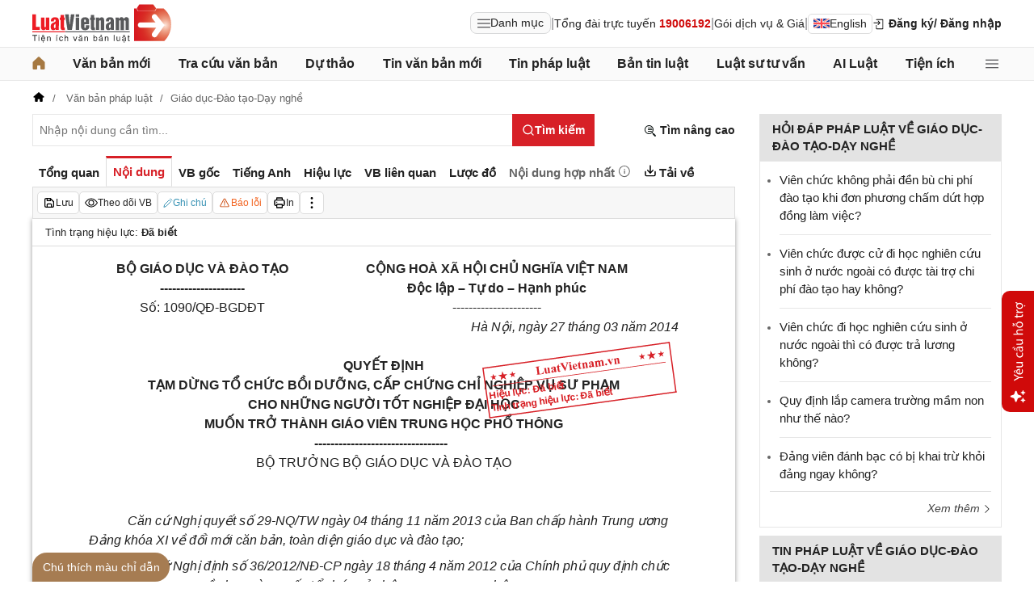

--- FILE ---
content_type: text/html; charset=utf-8
request_url: https://luatvietnam.vn/giao-duc/quyet-dinh-1090-qd-bgddt-bo-giao-duc-va-dao-tao-85872-d1.html
body_size: 46843
content:
<!DOCTYPE html>
<html lang="vi">
<head>
    <meta charset="utf-8" />
    <meta name="viewport" content="width=device-width, initial-scale=1, maximum-scale=1, user-scalable=no">
    <title>Quyết định 1090/QĐ-BGDĐT ban hành ngày 27/03/2014</title>
    <meta name=description content="Quyết định 1090/QĐ-BGDĐT của Bộ Giáo dục và Đào tạo về việc tạm dừng tổ chức bồi dưỡng, cấp chứng chỉ nghiệp vụ sư phạm cho những người tốt nghiệp đại học muốn trở thành giáo viên trung học phổ thông">
    <meta name=keywords content="">
    <link rel=canonical href="https://luatvietnam.vn/giao-duc/quyet-dinh-1090-qd-bgddt-bo-giao-duc-va-dao-tao-85872-d1.html">
    
        <meta name="robots" content="index,follow,noydir,noodp" />
    <link rel="image_src" href="https://cdn.luatvietnam.vn/ImageDocs/quyet-dinh-1090-qd-bgddt---85872.jpg" />
    <meta property="fb:pages" content="1929419300682424" />
    <meta property="fb:app_id" content="117134849575084" />
    <meta property="article:author" content="https://www.facebook.com/LuatVietnam.vn" />
    <meta property="og:site_name" content="LuatVietnam" />
    <meta property="og:type" content="website" />
    <meta property="og:url" content="https://luatvietnam.vn/giao-duc/quyet-dinh-1090-qd-bgddt-bo-giao-duc-va-dao-tao-85872-d1.html" />
    <meta property="og:locale" content="vi_VN" />
    <meta property="og:title"
        content="Quyết định 1090/QĐ-BGDĐT ban hành ngày 27/03/2014" />
    <meta property="og:description"
        content="Quyết định 1090/QĐ-BGDĐT của Bộ Giáo dục và Đào tạo về việc tạm dừng tổ chức bồi dưỡng, cấp chứng chỉ nghiệp vụ sư phạm cho những người tốt nghiệp đại học muốn trở thành giáo viên trung học phổ thông" />
    <meta property="og:image" content="https://cdn.luatvietnam.vn/ImageDocs/quyet-dinh-1090-qd-bgddt---85872.jpg" />
    <meta property="og:image:secure_url"
        content="https://cdn.luatvietnam.vn/ImageDocs/quyet-dinh-1090-qd-bgddt---85872.jpg" />
    <meta property="og:image:width" content="600" />
    <meta property="og:image:height" content="300" />
    <meta property="og:caption" content="Quyết định 1090/QĐ-BGDĐT ban hành ngày 27/03/2014" />
    <meta name="copyright" content="Copyright © 2000 - 2026 by luatvietnam.vn" />
    <meta name="author" content="LuatVietnam" />
    <meta name="language" content="vietnamese" />
    <link rel="shortcut icon" href="https://cdn2.luatvietnam.vn/images/favicon.ico" type="image/x-icon" />
        <style>body { margin: 0px; padding: 0px; line-height: 1.5; color: rgb(34, 34, 34); font-family: arial, sans-serif; font-size: 14px; text-rendering: optimizespeed; }
a { color: rgb(34, 34, 34); text-decoration: none; }
a:hover { color: rgb(128, 88, 39); }
img { border: 0px; max-width: 100%; }
svg { border: 0px; outline: 0px; vertical-align: middle; }
svg:focus { border: 0px; outline: 0px; }
h1, h2, h3, h4, h5, h6 { margin: 0px; padding: 0px; font-weight: bold; line-height: 1.4; }
p, figure, figcaption, blockquote, caption, fieldset, embed, object, applet, canvas, caption, iframe, strike, time, video { border: 0px; margin: 0px; padding: 0px; }
strong { font-weight: bold; }
p { color: rgb(34, 34, 34); }
* { box-sizing: border-box; }
::after, ::before { box-sizing: border-box; }
.fsize { color: rgb(133, 134, 138); font-size: 16px; }
.btn_en { border: 1px solid rgb(221, 221, 221); padding: 1px 6px; border-radius: 5px; display: inline-flex; gap: 8px; align-items: center; }
.btn_en img { height: 12px; }
.icbell { background: rgb(208, 10, 10); position: absolute; right: -8px; top: 0px; margin-top: -4px; display: inline-block; padding: 0.25em 0.4em; font-size: 75%; font-weight: 500; line-height: 1; text-align: center; border-radius: 0.6rem; color: rgb(255, 255, 255); }
@keyframes animateright { 
  0% { right: -400px; opacity: 0; }
  100% { right: 0px; opacity: 1; }
}
.user-acount-login { font-weight: bold; color: rgb(128, 88, 39); white-space: nowrap; text-overflow: ellipsis; overflow: hidden; font-size: 13px; display: inline-block; max-width: 80px; padding-right: 16px; }
.header { float: left; width: 100%; position: relative; border-bottom: 1px solid rgb(230, 230, 230); background: rgb(255, 255, 255); padding: 5px 0px; }
.header-logo { display: inline-block; vertical-align: middle; }
.header-logo a { display: inline-block; }
.header-logo img { display: inline-block; height: 48px; width: 172px; vertical-align: middle; }
.header-right { position: relative; display: inline-flex; align-items: center; gap: 12px; z-index: 99; }
.all-menu1 { display: inline-flex; border: 1px solid rgb(215, 216, 217); padding: 2px 8px; border-radius: 8px; background: rgb(250, 250, 250); cursor: pointer; align-items: center; gap: 8px; }
.all-menu1:hover, .all-menu1.active { background: rgb(235, 235, 235); }
.login-dropdown { display: inline-block; vertical-align: middle; }
.lvn-item { display: inline-flex; gap: 12px; align-items: center; }
.lvn-item-login { display: inline-flex; align-items: center; gap: 10px; }
.btn-login { display: inline-block; cursor: pointer; font-weight: bold; }
.lvn-item-text { display: inline-block; position: relative; }
.ul-service{position:absolute;left:-90px;padding-top:7px;z-index:99;display:none}
.ul-service ul{float:left;margin:0;background:#fff;box-shadow:0 0 15px 0 rgba(0,0,0,.3);border-radius:4px;padding:8px 16px;width:270px}
.ul-service li{list-style:inside;padding:6px 0;font-size:14px}
.thumb-user { position: relative; }
.btn-thongbao { cursor: pointer; height: 24px; width: 24px; display: grid; place-items: center; position: relative; top: 3px; }
.btn-user-login { display: flex; cursor: pointer; position: relative; gap: 10px; align-items: center; }
.ic-userdown { border-color: rgb(34, 34, 34) transparent transparent; border-style: solid; border-width: 6px 4px 0px; display: inline-block; vertical-align: middle; position: absolute; right: 0px; top: 9px; }
.avata-user { display: inline-block; width: 24px; height: 24px; border-radius: 100%; vertical-align: middle; }
.name-user-text { font-size: 14px; margin-bottom: 2px; font-weight: bold; white-space: nowrap; text-overflow: ellipsis; overflow: hidden; color: rgb(166, 121, 66); max-width: 100px; padding-right: 12px; position: relative; }
.btn-pushbar-close { height: 40px; width: 40px; line-height: 40px; padding: 0px; margin: 0px; border: 0px; background: 0px center; position: absolute; left: 6px; text-align: center; top: 9px; cursor: pointer; font-size: 30px; }
.btn-link-search { float: right; font-weight: bold; position: relative; margin-top: 10px; }
.nav-lvn { width: 100%; float: left; background: rgb(250, 250, 250); border-bottom: 1px solid rgb(230, 230, 230); margin-bottom: 12px; }
.nav-main { position: relative; max-width: 1200px; margin: 0px auto; }
.menu-bar { padding: 0px; display: flex; justify-content: space-between; margin: 0px auto; }
.menu-bar ul, .menu-bar li { padding: 0px; margin: 0px; list-style-type: none; }
.menu-bar li { position: relative; }
.menu-bar > li { margin-right: 12px; position: relative; font-weight: 400; color: rgb(34, 34, 34); transition-duration: 200ms; transition-property: color; transition-timing-function: cubic-bezier(0.7, 1, 0.7, 1); }
.menu-bar > li:last-child { margin-right: 0px; }
.menu-bar > li > a { display: block; padding: 8px 0px; font-size: 16px; font-weight: bold; }
.menu-bar ul { display: none; background: rgb(255, 255, 255); width: 230px; position: absolute; z-index: 99; box-shadow: rgba(0, 0, 0, 0.5) 5px 5px 10px 0px; padding: 16px; border-radius: 8px; border-top: 1px solid rgb(166, 121, 66); }
.menu-bar ul a { display: block; padding: 6px 0px; }
.menu-bar > li:hover > ul { display: block; }
.menu-bar svg { vertical-align: middle; display: inline-block; position: relative; top: -2px; }
.menu-bar > li > a:hover, .menu-bar > li > a.active { color: rgb(166, 121, 66); }
.ic-enlg { height: 12px; width: 16px; border-radius: 4px; margin-left: 5px; }
.all-menu2 { cursor: pointer; width: 24px; height: 24px; position: relative; top: 10px; display: grid; place-items: center; }
.all-menu2 svg:hover path, .all-menu2.active svg path { fill: rgb(166, 121, 66); }
.menu-mega { display: none; position: absolute; z-index: 99; background: rgb(255, 255, 255); width: 100%; padding: 16px; border-radius: 8px; border-top: 1px solid rgb(166, 121, 66); box-shadow: rgba(0, 0, 0, 0.18) 0px 4px 8px 0px; }
.menu-mega-head { border-bottom: 1px solid rgb(162, 163, 166); padding-bottom: 8px; width: 100%; float: left; }
.close-menu-mega { float: right; font-size: 16px; position: absolute; right: 16px; top: 13px; text-align: center; cursor: pointer; }
.menu-mega-title { color: rgb(133, 134, 138); text-transform: uppercase; font-size: 16px; }
.menu-mega-content { display: flex; float: left; width: 100%; max-height: 80vh; overflow: auto; scrollbar-width: thin; scrollbar-color: rgb(224, 224, 224) rgb(250, 250, 250); }
.menu-mega-right { float: right; width: 22%; background: rgb(250, 250, 250); padding: 16px; }
.menu-mega-left { float: left; width: 78%; border-right: 1px solid rgb(162, 163, 166); }
.row-mega { width: 100%; float: left; border-bottom: 1px solid rgb(162, 163, 166); padding: 16px 0px; }
.row-mega:last-child { border-bottom: 0px; padding-bottom: 0px; }
.col-menuvb { float: left; width: 22%; }
.col-menunew { width: 22%; float: left; }
.col-menulinhvuc { width: 56%; float: left; padding: 0px 16px; }
.mega-title { font-size: 16px; width: 100%; float: left; font-weight: bold; color: rgb(214, 17, 24); margin-bottom: 12px; }
.mega-title a { color: rgb(214, 17, 24); }
.ul-menu-mega { font-size: 14px; width: 100%; float: left; margin: 0px; padding: 0px; }
.ul-menu-mega li { list-style: none; margin-bottom: 6px; }
.ul-menu-mega li:last-child { margin-bottom: 0px; }
.ul-menu-list { display: grid; width: 100%; gap: 6px 8px; grid-template-columns: repeat(2, 1fr); margin: 0px; padding-left: 24px; font-size: 14px; }
.search-menulvvb { width: 100%; float: left; position: relative; margin-bottom: 16px; }
.div-menu-list { width: 100%; float: left; }
.input.input-menulvvb { width: 100%; padding-right: 40px; height: 36px; border-radius: 5px; font-size: 14px; }
.btn-menulvvb { position: absolute; right: 0px; top: 0px; width: 36px; height: 36px; display: grid; place-items: center; cursor: pointer; z-index: 1; }
.ul-menu-list2 { margin: 0px; width: 100%; float: left; padding-left: 24px; font-size: 14px; }
.ul-menu-list2 li { margin-bottom: 7px; }
.mega-title2 { width: 100%; float: left; margin-bottom: 12px; font-size: 14px; font-weight: bold; }
.more-menu { width: 100%; float: left; margin-top: 10px; border-top: 1px solid rgb(215, 216, 217); padding-top: 10px; }
.btn-more-menu { display: inline-block; font-size: 14px; color: rgb(133, 134, 138); cursor: pointer; }
.btn-more-menu:hover { color: rgb(166, 121, 66); }
.col-menuvb2 { width: 25%; float: left; padding-right: 16px; }
.col-menuvb2:last-child { padding-right: 0px; }
.row-menu1 { padding: 8px 0px; float: left; width: 100%; border-bottom: 1px solid rgb(215, 216, 217); }
.row-menu1:last-child { border-bottom: 0px; }
.row-menu1 > a { color: rgb(214, 17, 24); font-size: 16px; font-weight: bold; }
.row-menu2 { padding: 10px 0px; float: left; width: 100%; }
.row-menu2 > a { color: rgb(214, 17, 24); font-size: 16px; font-weight: bold; }
.iconnew { margin-left: 5px; }
.icon-appstore { display: inline-block; }
.icon-appstore img { display: inline-block; height: 36px; vertical-align: middle; }
.text-appstore { width: 64px; display: inline-block; }
.link-socal { margin-right: 12px; }
.svguser { margin-right: 5px; position: relative; top: 1px; margin-left: 10px; float: left; }
.link-color { color: rgb(128, 88, 39); cursor: pointer; }
.main { float: left; width: 100%; position: relative; }
.main-header { max-width: 1200px; margin: auto; position: relative; display: flex; width: 100%; justify-content: space-between; align-items: center; }
.main-content { max-width: 1200px; margin: auto; }
.content-left { width: 75%; padding-right: 30px; float: left; position: relative; }
.sidebar-overlay { visibility: hidden; position: fixed; inset: 0px; opacity: 0; background: rgb(0, 0, 0); z-index: 9999; transform: translateZ(0px); }
.sidebar-default { background-color: rgb(255, 255, 255); width: 0px; transform: translate3d(-280px, 0px, 0px); position: relative; display: block; min-height: 100%; overflow: hidden auto; border: 0px; transition: 0.5s cubic-bezier(0.55, 0, 0.1, 1); }
.sidebar-fixed-left, .sidebar-fixed-right, .sidebar-stacked { position: fixed; top: 0px; bottom: 0px; z-index: 99991; }
.sidebar-fixed-left { left: 0px; box-shadow: rgba(0, 0, 0, 0.35) 2px 0px 15px; }
.section-content { float: left; width: 100%; position: relative; }
.table { border-collapse: collapse; border-spacing: 0px; width: 100%; }
.table td, .table th { padding: 6px 8px; border-top: 1px solid rgb(224, 224, 224); }
.table-bordered, .table-bordered td, .table-bordered th { border: 1px solid rgb(224, 224, 224); }
.form-group { float: left; width: 100%; position: relative; margin-bottom: 16px; display: table; }
.form-control { width: 100%; float: left; position: relative; }
.input, .select, .textarea, .button { font-family: arial, sans-serif; font-size: 14px; font-weight: 400; line-height: inherit; outline: 0px; }
.input, .select { height: 40px; padding: 0px 8px; }
.input, .select, .textarea { display: inline-block; border: 1px solid rgb(230, 230, 230); margin: 0px; box-shadow: none; appearance: none; }
.input:focus, .select:focus, .textarea:focus { border: 1px solid rgb(234, 234, 234); outline: 0px; box-shadow: rgba(0, 0, 0, 0.075) 0px 1px 1px inset, rgba(255, 255, 255, 0.6) 0px 0px 8px; transition: border-color 0.15s ease-in-out, box-shadow 0.15s ease-in-out; }
.text-center { text-align: center; }
.color-red { color: rgb(208, 10, 10); }
.color-orange { color: rgb(242, 101, 34); }
.breadcrumb { float: left; width: 100%; color: rgb(102, 102, 102); margin-bottom: 10px; white-space: nowrap; text-overflow: ellipsis; overflow: hidden; font-size: 13px; }
.breadcrumb a { display: contents; color: rgb(102, 102, 102); }
.breadcrumb a:not([class="fields"]) + a:not([class="fields"])::before { padding: 0px 5px; color: rgb(102, 102, 102); content: "/ "; }
.svg-home-crumb { position: relative; top: -3px; }
.post-list { border: 1px solid rgb(230, 230, 230); padding: 12px; width: 100%; float: left; }
.post-grid { display: grid; }
.figure-thumbnail { margin-bottom: 12px; display: block; position: relative; }
.thumbnail { display: block; overflow: hidden; height: 0px; position: relative; width: 100%; background: rgb(242, 242, 242); }
.image { display: block; position: absolute; top: 0px; left: 0px; width: 100%; height: 100%; object-position: center center; }
.thumb5x3 { padding-bottom: 60%; }
.thumb-l80 { float: left; width: 80px; margin-right: 16px; margin-bottom: 0px; }
.font-bold { font-weight: bold; }
.body-hidden { overflow: hidden; }
.popup-bg { background: rgba(0, 0, 0, 0.6); position: fixed; display: none; z-index: 99999; height: 100%; width: 100%; inset: 0px; overflow: hidden auto; align-items: flex-start; justify-content: center; }
.popup-wrapper, .popup-wrapper2 { width: 100%; max-width: 430px; position: absolute; top: 50%; left: 50%; transform: translateX(-50%) translateY(-50%); }
.popup-body { position: relative; float: left; width: 100%; background: rgb(255, 255, 255); box-shadow: rgba(0, 0, 0, 0.16) 0px 2px 5px 0px, rgba(0, 0, 0, 0.12) 0px 2px 10px 0px; }
.close-popup { position: absolute; right: -12px; top: -12px; z-index: 999; width: 30px; height: 30px; text-align: center; cursor: pointer; border-radius: 100%; background: rgb(128, 88, 39); color: rgb(255, 255, 255); font-size: 24px; line-height: 30px; }
.close-popup i { font-size: 10px; line-height: 30px; }
.popup-content { float: left; width: 100%; }
.target-hidden { display: none !important; }
[data-tab-content] { display: none; }
.active[data-tab-content] { display: block; }
.tab-content { width: 100%; float: left; }
.sidebar-300 { width: 25%; position: relative; float: right; }
.sidebar { float: left; width: 100%; margin-bottom: 10px; }
.sidebar-header { float: left; width: 100%; position: relative; }
.sidebar-content { float: left; width: 100%; position: relative; }
.post-news-sb { width: 100%; float: left; padding-bottom: 6px; border-bottom: 1px solid rgb(221, 221, 221); margin-bottom: 12px; }
.div-themthem { width: 100%; float: left; text-align: right; border-top: 1px solid rgb(221, 221, 221); margin-top: 10px; padding-top: 10px; font-size: 14px; font-style: italic; }
.div-themthem a { color: rgb(68, 68, 68); }
.ul-list { float: left; width: 100%; padding: 0px 0px 0px 12px; margin: 0px; font-size: 17px; }
.ul-list li { padding: 12px 0px; border-bottom: 1px solid rgb(230, 230, 230); color: rgb(102, 102, 102); font-size: 14px; }
.ul-list li:last-child { padding-bottom: 0px; border-bottom: 0px; }
.ul-list li:first-child { padding-top: 0px; }
.ul-list li a { font-size: 15px; }
.heading-sb { background: rgb(227, 227, 227); padding: 8px 16px; text-transform: uppercase; font-size: 15px; font-weight: bold; }
.title-sb { font-size: 15px; padding-bottom: 6px; }
.p16 { font-size: 15px; font-weight: bold; }
.p13 { font-size: 13px; }
.timeline-head { width: 100%; float: left; }
.timeline-content { float: left; width: 100%; overflow-y: auto; max-height: 590px; border: 1px solid rgb(221, 221, 221); scrollbar-width: thin; padding: 16px; scrollbar-color: rgb(224, 224, 224) transparent; }
[data-role="backtotop"] { background-color: rgb(189, 189, 189); position: fixed; bottom: 70px; right: 10px; z-index: 999; border-radius: 100%; height: 40px; width: 40px; line-height: 40px; text-align: center; display: none; color: rgb(255, 255, 255); cursor: pointer; }
[data-role="backtotop"]:hover { background-color: rgb(128, 88, 39); color: rgb(255, 255, 255); }
.color-dark { color: rgb(102, 103, 119); }
.color-law { color: rgb(128, 88, 39); }
.section-search { float: left; width: 100%; position: relative; margin-bottom: 12px; }
span[data-toggle-target] { cursor: pointer; }
.btn-search-lvn { border: 1px rgb(215, 32, 39); font-size: 14px; }
.iconlvn-remove { display: inline-block; width: 14px; height: 14px; position: relative; }
.iconlvn-remove::before, .iconlvn-remove::after { content: ""; position: absolute; top: 0px; left: 6px; width: 2px; height: 14px; background: rgb(255, 255, 255); }
.iconlvn-remove::before { transform: rotate(45deg); }
.iconlvn-remove::after { transform: rotate(-45deg); }
#authPopup ._iframe { width: 100%; }
@keyframes spinner-rotate { 
  0% { transform: rotate(0deg); }
  100% { transform: rotate(360deg); }
}
._iframe { float: left; width: 100%; min-height: 350px; }
#authPopup ._iframe { transition: height 0.3s ease-in-out; }
img[data-src] { opacity: 0; transform: scale(1.05); filter: blur(8px); transition: opacity 0.6s ease-out, transform 0.6s ease-out, filter 0.6s ease-out; will-change: opacity, transform, filter; }
.loading-overlay { position: absolute; top: 0px; left: 0px; width: 100%; height: 100%; background-color: rgba(255, 255, 255, 0.8); align-items: center; display: flex; justify-content: center; z-index: 1; transition: opacity 0.3s; }
#authPopup .loading-spinner { border-width: 4px; border-style: solid; border-color: rgba(0, 0, 0, 0.1) rgba(0, 0, 0, 0.1) rgba(0, 0, 0, 0.1) rgb(51, 51, 51); border-image: initial; border-radius: 50%; width: 40px; height: 40px; animation: 1s linear 0s infinite normal none running spin; }
@keyframes spin { 
  0% { transform: rotate(0deg); }
  100% { transform: rotate(360deg); }
}
._iframe { float: left; width: 100%; min-height: 350px; }
.is-loading { position: relative; }
.w-popbackground { background: rgba(0, 0, 0, 0.6); position: fixed; z-index: 9999; height: 100%; width: 100%; inset: 0px; }
.w-popauto { margin: auto; max-width: 600px; width: 90%; position: absolute; top: 50%; left: 50%; transform: translateX(-50%) translateY(-50%); }
.w-popmain { width: 100%; float: left; background: rgb(255, 255, 255); border-radius: 10px; overflow: hidden; }
.w-pophead { text-align: center; padding: 16px; width: 100%; float: left; }
.w-popcontent1 { width: 100%; float: left; }
.w-po-title { font-size: 18px; font-weight: bold; }
.popup-wrapper.popup-phantich .popup-body { box-shadow: none; }
.wrapper-phantichvb { width: 100%; float: left; padding: 24px; }
.entry-phan-tich.right * { font-size: 14px !important; font-family: arial, sans-serif !important; }
.dropdown-wrapper.wrapper-full { width: 100%; top: 36px; }
.li-chuong.dropdown_active5 * { font-weight: 700 !important; color: rgb(166, 121, 66) !important; }
.body-vbsongngu { border: 1px solid rgb(221, 221, 221); padding: 16px; line-height: 1.6; font-size: 14px; height: 69vh; overflow-y: auto; scrollbar-width: thin; position: relative; scrollbar-color: rgb(224, 224, 224) transparent; }
.body-vbsongngu * { font-size: 14px; }
.body-vbsongngu::-webkit-scrollbar { width: 8px; background-color: rgb(249, 249, 249); }
.body-vbsongngu::-webkit-scrollbar-thumb { background: rgb(224, 224, 224); }
.body-vbsongngu p { margin: 8px 0px; }
.the-document-entry [id^="demuc"] { scroll-margin-top: 120px; }
.the-document-body.ptvb { position: relative; }
.the-document-vbl { padding: 20px; width: 100%; float: left; }
.the-document-entry { padding: 16px 70px; float: left; width: 100%; }
.tag-link { color: rgb(166, 124, 82); }
.the-document-item { background: rgb(247, 247, 247); padding: 5px; border: 1px solid rgb(221, 221, 221); display: flex; gap: 5px; }
.the-document { float: left; width: 100%; border-bottom: 1px solid rgb(68, 68, 68); margin-bottom: 30px; }
.the-document-header { float: left; width: 100%; }
.the-document-title { font-size: 20px; margin-bottom: 16px; }
.the-document-body { font-size: 16px; line-height: 1.5; float: left; width: 100%; word-break: break-word; }
.the-document-body * { font-size: 16px !important; line-height: 1.5; }
.the-document-body h2 { margin: 8px 0px; font-size: 18px; }
.the-document-body h3 { margin: 8px 0px; font-size: 17px; }
.the-document-body h4 { margin: 8px 0px; font-size: 16px; }
.the-document-body h5 { margin: 8px 0px; font-size: 16px; }
.the-document-body.doc-summary p { margin: 10px 0px; }
.the-document-body a { color: rgb(166, 124, 82); }
.the-document-body table { word-break: normal; }
.the-document-body table td { padding: 3px; }
.the-document-heading { font-size: 16px; float: left; width: 100%; text-transform: uppercase; margin-bottom: 16px; }
.div-table { width: 100%; float: left; font-size: 14px; margin-bottom: 24px; }
.bg-f7f7f7 { background: rgb(247, 247, 247); }
.div-table td { width: 25%; }
.tooltip-1 { display: inline-block; }
.ic-tooltip-1 { margin-left: 3px; position: relative; top: -2px; }
.tooltip-content-1 { display: none; margin-top: -5px; position: absolute; z-index: 9999; min-width: 96px; padding-top: 5px; text-align: left; }
.tooltip-text-1 { font-size: 14px; box-shadow: rgba(0, 0, 0, 0.25) 0px 2px 6px; background-color: rgb(255, 255, 255); width: 100%; color: rgb(34, 34, 34); float: left; padding: 12px; cursor: initial; position: relative; }
.tooltip-text-1.fix-backg { background: rgb(255, 248, 228); }
.tooltip-text-1 p { padding: 3px 0px; }
.tooltip-1:hover .tooltip-content-1 { display: block; }
.tooltip-content-1.fix-w430 { width: 430px; }
.the-tab-panel { width: 100%; float: left; position: relative; }
.ul-tab-document { display: flex; padding: 0px; margin: 0px; }
.tab-item-doc { list-style: none; padding: 6px 8px; font-size: 15px; font-weight: bold; cursor: pointer; border-top: 3px solid rgb(255, 255, 255); display: inline-flex; justify-content: center; align-items: center; text-align: center; }
.tab-item-doc:hover { color: rgb(166, 124, 82); }
.tab-item-doc.active { color: rgb(215, 32, 39); border-width: 3px 1px 1px; border-style: solid; border-color: rgb(215, 32, 39) rgb(221, 221, 221) rgb(247, 247, 247); }
.tab-content.box-shadow { margin-bottom: 30px; box-shadow: rgb(153, 153, 153) 0px 0px 6px 0px; }
.document-item:last-child { margin-right: 0px; }
.btn-doc { border-radius: 5px; text-align: center; font-size: 12px; padding: 4px 6px; cursor: pointer; background: rgb(255, 255, 255); border: 1px solid rgb(221, 221, 221); display: flex; align-items: center; justify-content: center; gap: 4px; min-height: 28px; }
.btn-doc:hover { background: rgb(255, 255, 255); }
.btn-doc.color-orange { color: rgb(242, 101, 34); }
.doc-mucluc { font-weight: bold; color: rgb(55, 146, 180); }
.doc-so-sanhvb { font-weight: bold; color: rgb(215, 32, 39); background: rgb(255, 255, 255); }
.btn-doc:hover { color: rgb(166, 124, 82); }
.btndoc-more.tooltip-1 { position: relative; }
.tooltip-content-1.w-navtip { width: 230px; right: 0px; }
.ul-navtip { margin: 0px; padding: 0px; }
.ul-navtip li { list-style: none; border-bottom: 1px solid rgb(221, 221, 221); padding: 10px 16px; }
.tooltip-nav { padding: 0px; background: rgb(255, 255, 255); box-shadow: rgba(0, 0, 0, 0.25) 0px 2px 6px; }
.mr-12 { margin-right: 12px; }
.svg-down { margin-right: 3px; position: relative; top: -3px; }
.svg-mix { position: relative; top: -3px; }
.row-status { padding: 6px 16px; float: left; width: 100%; border-bottom: 1px solid rgb(221, 221, 221); }
.item-status { display: inline-block; margin-right: 16px; position: relative; font-size: 13px; }
.item-status:last-child { margin-right: 0px; }
.the-document-body.max-height { max-height: 720px; overflow: hidden; }
.download-files { width: 100%; float: left; margin-top: 16px; font-size: 16px; }
.color-error { color: rgb(202, 65, 0); }
.tooltip-button { position: relative; display: inline-block; }
.tooltip-chidan * { font-size: 14px !important; }
.fix_docquyen { position: relative; }
.khung_docquyen { position: absolute; right: 0px; z-index: 1; top: 100px; width: 244px; height: 99px; }
.img-bgdocquyen { position: absolute; left: 0px; top: 0px; width: 244px; height: 99px; }
.text_docquyen { transform: rotate(-8deg); position: relative; top: 40px; line-height: 1.4; padding: 5px 10px; height: 45px; color: rgb(216, 29, 34); font-size: 12px; overflow: hidden; font-weight: bold; }
.the-document-body blockquote { margin-left: 48px; border-left: 3px solid rgb(204, 204, 204); padding-left: 16px; }
.main-tab { display: flex; flex-direction: column; }
.layout-download { display: grid; gap: 24px; grid-template-columns: repeat(2, 1fr); }
.list-download { float: left; width: 100%; margin-bottom: 24px; padding-right: 24px; position: relative; padding-left: 48px; font-size: 15px; }
.ic-download-vb { position: absolute; left: 0px; top: -5px; height: 28px; width: 28px; }
.list-head { font-size: 16px; float: left; width: 100%; margin-bottom: 24px; position: relative; }
.note-download { float: left; width: 100%; color: rgb(102, 102, 102); font-size: 14px; font-style: italic; }
.li-hide { display: none; }
.tooltip-content-1.fix-tooltipmix { margin-top: -10px; width: 400px; }
.tooltip-text-1.fix-tooltipmix { font-size: 14px; font-weight: normal; line-height: 1.4; background: rgb(255, 248, 228); border: 1px solid rgb(253, 198, 137); }
.tooltip-text-1.fix-tooltipmix p { padding: 3px 0px; }
.box-text-content { margin-bottom: 5px; overflow: hidden; display: -webkit-box; -webkit-box-orient: vertical; font-style: italic; }
.the-document-heading.fixhead { margin-bottom: 24px; border-bottom: 1px solid rgb(221, 221, 221); padding-bottom: 12px; }
.toc-head-doc { float: left; width: 100%; background: rgb(166, 124, 82); font-size: 16px; padding: 8px 16px; color: rgb(255, 255, 255); font-weight: bold; text-transform: uppercase; }
.toc-document { float: left; width: 100%; padding: 4px 16px; background: rgb(255, 253, 242); min-height: 400px; }
.toc-document .item-article { cursor: pointer; }
.close-popup.fixmg0 { right: 4px; top: 4px; }
.main-popup { max-width: 1200px; margin: auto; position: relative; }
.popup-wrapper.popup-mucluc { max-width: 72.5%; width: 90%; top: 20%; left: 0px; transform: translateX(0px) translateY(10%); }
.document-height { max-height: 65vh; scrollbar-width: thin; overflow-y: auto; scrollbar-color: rgb(224, 224, 224) transparent; }
.tab-panel { display: flex; }
.m-mucluc { background: rgb(236, 236, 236); color: rgb(0, 128, 128); padding: 0px 6px; display: none; font-weight: bold; cursor: pointer; border-radius: 5px; height: 32px; line-height: 32px; position: relative; white-space: nowrap; top: 4px; }
.bg-mm { float: left; height: 12px; width: 12px; background: rgb(255, 248, 143); border: 1px solid rgb(234, 226, 137); margin-right: 8px; position: relative; top: 5px; }
.bgthaythe { background: rgb(129, 0, 221); border: 1px solid rgb(104, 68, 147); }
.bghuongdan { background: rgb(0, 128, 0); border: 1px solid rgb(0, 140, 111); }
.bgcum { background: rgb(255, 255, 255); border: 1px solid rgb(255, 255, 255); }
.bgbaibo { background: rgb(202, 202, 202); border: 1px solid rgb(188, 187, 188); }
.bgbinhluan { background: rgb(219, 229, 241); border: 1px solid rgb(177, 201, 234); }
.text-grid { display: grid; }
.text_docquyen * { font-size: 12px !important; }
div[class^="docitem"] { margin: 8px 0px; }
.tooltip-content-1.w-tip-r { width: 180px; border-radius: 8px; right: 0px; background: rgb(255, 255, 255); box-shadow: rgba(0, 0, 0, 0.16) 0px 2px 5px 0px, rgba(0, 0, 0, 0.12) 0px 2px 10px 0px; }
.document-tip { position: relative; }
.document-tip-r { position: absolute; right: -32px; }
.btn-tip-r { width: 24px; height: 24px; display: inline-block; cursor: pointer; text-align: center; color: rgb(102, 102, 102); line-height: 24px; }
.bg-theo-doi { background: rgb(51, 115, 255); border-radius: 3px; color: rgb(255, 255, 255); padding: 1px 3px; font-weight: bold; position: relative; top: -2px; margin-left: 5px; cursor: pointer; display: inline-block; font-size: 11px !important; }
.item-tools-hd { margin-right: 16px; display: inline-block; }
.line-through { color: rgb(129, 0, 221); text-decoration: line-through; }
.select-cdx { border: 1px solid rgb(224, 224, 224); border-radius: 4px; position: relative; font-size: 13px; width: 66px; max-width: 380px; font-family: arial, sans-serif; padding: 2px; background-color: rgb(242, 242, 242); }
@keyframes animation-layer-1 { 
  0% { transform: rotate(0deg); }
  8% { transform: rotate(0deg); }
  12% { transform: rotate(42deg); }
  16% { transform: rotate(-35deg); }
  20% { transform: rotate(0deg); }
  23% { transform: rotate(28deg); }
  26% { transform: rotate(-20deg); }
  29% { transform: rotate(0deg); }
  31% { transform: rotate(16deg); }
  33% { transform: rotate(-12deg); }
  35% { transform: rotate(0deg); }
  37% { transform: rotate(-6deg); }
  39% { transform: rotate(0deg); }
}
.item-hdsd-fix { position: relative; }
.tooltip-boxvb * { font-size: 14px !important; }
.tools-chidanvb { position: fixed; left: 0px; z-index: 999; bottom: 0px; width: 100%; }
.tools-chidanvb .main-content { position: relative; }
.btn-ctmcd { position: absolute; background: rgb(166, 124, 82); bottom: 0px; cursor: pointer; height: 36px; line-height: 36px; color: rgb(255, 255, 255); width: 170px; text-align: center; font-size: 14px; border-radius: 24px 24px 24px 0px; }
.rows-ctmcd { float: left; width: 100%; margin-bottom: 8px; }
.close-ctmcd { position: absolute; top: 0px; right: 0px; font-size: 24px; height: 24px; width: 24px; text-align: center; line-height: 24px; z-index: 9; cursor: pointer; }
.box-ctmcd { display: none; position: absolute; background-color: rgb(241, 241, 241); width: 100%; max-width: 870px; box-shadow: rgba(0, 0, 0, 0.2) 0px 8px 16px 0px; z-index: 1; bottom: 0px; padding: 12px; font-size: 14px; left: 0px; }
.list-download-sub1 { width: 100%; float: left; padding-left: 40px; position: relative; margin-bottom: 30px; overflow-y: auto; scrollbar-width: thin; }
.list-download-sub1::after { position: absolute; content: ""; width: 1px; background: rgb(221, 221, 221); top: 4px; left: 14px; bottom: 10px; }
.tab-tom-tat, .tab-vb-goc, .tab-tieng-anh, .tab-hieu-luc, .tab-vb-lien-quan, .tab-luoc-do, .tab-vietnamese, .tab-download { position: relative; }
.box_wg_vb2 { float: left; width: 100%; position: relative; }
.title_vb_mix2 { float: left; width: 100%; margin-bottom: 10px; }
.tievb2 { font-size: 15px; color: rgb(17, 139, 142); padding-top: 12px; font-weight: bold; }
.rows-mixvb { float: left; width: 100%; margin-bottom: 16px; }
.time-mixvb { width: 100%; float: left; margin-bottom: 10px; }
.time-mixvb-left { float: left; }
.a-time-mixvb-left { font-size: 14px; font-weight: bold; text-decoration: underline; cursor: pointer; }
.title-mixvb { width: 100%; float: left; }
.title-mixvb-post { font-size: 15px; color: rgb(166, 124, 82); }
.time-mixvb-post { font-size: 13px; color: rgb(102, 102, 102); font-style: italic; }
.timeline-head.div-mgb16 { margin-bottom: 16px; }
.bg-mix { border-radius: 4px; font-weight: bold; font-size: 12px; padding: 2px 4px; background: rgb(151, 108, 55); color: rgb(255, 255, 255); position: relative; top: -2px; }
.box-text-content { font-weight: normal; }
.box-text-content.hig-scrol { max-height: 250px; overflow-y: auto; scrollbar-width: thin; }
.row-head-status { padding: 4px 16px; float: left; width: 100%; border-bottom: 1px solid rgb(221, 221, 221); }
.btn-printdoc { cursor: pointer; display: inline-block; }
.tooltip-content-1.hover-none:hover { display: none; }
.div-data { width: 100%; float: left; }
.btn-popsupport { border-radius: 10px 0px 0px 10px; position: fixed; z-index: 9; right: 0px; width: 40px; overflow: hidden; color: rgb(255, 255, 255); height: 150px; top: 50%; cursor: pointer; }
.color-mix { color: rgb(166, 124, 82); }
.doclink { color: rgb(166, 124, 82); cursor: pointer; }
.search-home { width: 80%; position: relative; float: left; }
.input-search-lvn { width: 100%; padding-right: 135px; }
.text-clear { position: absolute; right: 115px; top: 13px; font-size: 10px; color: rgb(102, 102, 102); cursor: pointer; background: 0px center; border: 0px; outline: 0px; }
[data-role="search-suggest-input"]:placeholder-shown ~ .text-clear { display: none; }
.btn-search-lvn { position: absolute; right: 0px; padding: 0px 12px; height: 40px; z-index: 9; top: 0px; cursor: pointer; text-align: center; line-height: 40px; background: rgb(215, 32, 39); color: rgb(255, 255, 255); font-weight: bold; display: flex; gap: 6px; align-items: center; }
.search-box { box-shadow: rgba(0, 0, 0, 0.21) 0px 6px 6px; width: 80%; position: absolute; left: 0px; top: 48px; background: rgb(255, 255, 255); z-index: 99; display: none; }
.close-search-box { position: absolute; right: 10px; top: 14px; cursor: pointer; width: 24px; height: 24px; display: grid; place-items: center; }
.search-tab { width: 100%; float: left; border-bottom: 1px solid rgb(224, 224, 224); padding: 16px 16px 0px; }
.search-tab a { display: inline-block; position: relative; padding-bottom: 10px; margin-right: 24px; color: rgb(133, 134, 138); }
.search-tab a.active { color: rgb(237, 28, 36); font-weight: bold; border-bottom: 1px solid rgb(237, 28, 36); }
.search-content { width: 100%; float: left; max-height: 340px; overflow-y: auto; padding: 16px; scrollbar-width: thin; scrollbar-color: rgb(224, 224, 224) transparent; }
.color-cyan { color: rgb(55, 146, 180); }
.doc-vbl-heading { font-size: 18px; font-weight: bold; margin-bottom: 12px; }
.goidvlvn2-list:hover * { color: rgb(255, 255, 255); }
.goidvlvn2-list.active * { color: rgb(255, 255, 255); }
.goidvlvn2-list2.active * { color: rgb(255, 255, 255); }
.mg0 { margin-bottom: 0px; }
.toolbar { display: flex; gap: 5px; }
@keyframes fadePulse { 
  0% { opacity: 0.5; }
  50% { opacity: 1; }
  100% { opacity: 0.5; }
}
.fade-switch > * { opacity: 1; }
@keyframes toolbar-spinner { 
  100% { transform: rotate(360deg); }
}
@keyframes spinner-rotate { 
  0% { transform: rotate(0deg); }
  100% { transform: rotate(360deg); }
}
@keyframes stickyFadeIn { 
  0% { opacity: 0; transform: translateY(-10px); }
  100% { opacity: 1; transform: translateY(0px); }
}
@keyframes shimmer { 
  0% { background-position: -400px 0px; }
  100% { background-position: 400px 0px; }
}
@keyframes rotate { 
  100% { transform: rotate(360deg); }
}
@keyframes dash { 
  0% { stroke-dasharray: 1, 200; stroke-dashoffset: 0; }
  50% { stroke-dasharray: 90, 150; stroke-dashoffset: -35; }
  100% { stroke-dasharray: 90, 150; stroke-dashoffset: -124; }
}
.loading-spinner { width: 24px; height: 24px; display: inline-flex; align-items: center; justify-content: center; animation: 1.4s linear 0s infinite normal none running spinner-rotate; }
@keyframes spinner-rotate { 
  0% { transform: rotate(0deg); }
  100% { transform: rotate(360deg); }
}
@keyframes spinner-dash { 
  0% { stroke-dasharray: 1, 200; stroke-dashoffset: 0; }
  50% { stroke-dasharray: 90, 200; stroke-dashoffset: -45; }
  100% { stroke-dasharray: 90, 200; stroke-dashoffset: -135; }
}
.placeholder { display: inline-flex; align-items: center; justify-content: center; gap: 4px; position: relative; pointer-events: none; }
.placeholder .shimmer { display: inline-block; border-radius: 4px; background: linear-gradient(90deg, rgb(242, 242, 242) 25%, rgb(234, 234, 234) 50%, rgb(242, 242, 242) 75%) 0% 0% / 200% 100%; animation: 1.5s linear 0s infinite normal none running shimmer; width: 25px; height: 10px; vertical-align: middle; transform: none !important; position: static !important; }
@keyframes shimmer { 
  0% { background-position: 200% 0px; }
  100% { background-position: -200% 0px; }
}
@keyframes around { 
  0% { transform: rotate(0deg); }
  100% { transform: rotate(360deg); }
}
[data-role="account-area"].is-loading { pointer-events: none; user-select: none; position: relative; }
[data-role="account-area"].is-loading > * { visibility: hidden; }
[data-role="account-area"].is-loading::after { content: ""; position: absolute; inset: 0px; z-index: 1; border-radius: 6px; background: linear-gradient(90deg, rgb(240, 242, 245) 25%, rgb(228, 230, 235) 37%, rgb(240, 242, 245) 63%) 0% 0% / 400% 100%; animation: 1.4s ease-in-out 0s infinite normal none running account-skeleton; }
@keyframes account-skeleton { 
  0% { background-position: 100% 0px; }
  100% { background-position: -100% 0px; }
}
[data-role="account-area"] .icbell { display: inline-flex; align-items: center; justify-content: center; width: 22px; height: 16px; font-size: 11px; line-height: 1; border-radius: 999px; box-sizing: border-box; flex-shrink: 0; }
.popupRelate { cursor: pointer; }
.docitem-55, .docitem-56 { background: rgb(202, 202, 202); padding: 3px 0px; }
.center, .docitem-13, .text-center, .docitem-13 .popupRelate, .docitem-13 .popupRelate2 { text-align: center; }
.noidung_soanh * { font-size: 14px !important; color: rgb(34, 34, 34) !important; line-height: 1.5 !important; }
.docitem-binhluan { background: rgb(175, 221, 245); padding: 16px 32px; border-radius: 5px; font-style: italic; margin-bottom: 20px; position: relative; }
.the-document-body .docitem-binhluan p { margin: 0px; }
span.nhay1 { background: url("/images/nhay1.png") no-repeat; height: 12px; width: 16px; position: absolute; left: 10px; top: 20px; }
span.nhay2 { background: url("/images/nhay2.png") no-repeat; height: 12px; width: 16px; position: absolute; right: 12px; bottom: 16px; }
.the-document-body .docitem-binhluan p { margin: 0px; }
.the-article-body table { overflow: auto; max-width: 98% !important; border-collapse: initial !important; border: 0px !important; margin-left: 0px !important; }
.the-article-body table td, .the-article-body table th { border: 0px; }
.nd-bi-suadoi, .nd-suadoi * { font-family: Montserrat, sans-serif !important; }
.docitem-8 sup, .docitem-13 sup, .docitem-14 sup { padding: 0px; line-height: 0 !important; vertical-align: top !important; }
.div-data { width: 100%; float: left; }
.div-relatevb2 * { font-size: 14px !important; }
.bg_xam2, .docitem-55, .docitem-56 { background: rgb(202, 202, 202); padding: 3px 0px; color: rgb(34, 34, 34); }
.docitem-55 table *, .docitem-56 table * { background-color: rgb(202, 202, 202) !important; }
.docitem-5 { margin-top: 8px; }
.item-article { padding: 5px 0px; }
.popupRelate, .popupRelate2 { cursor: pointer; text-align: left; }
.bg_phantich { background: rgb(255, 186, 0); border-radius: 3px; color: rgb(255, 255, 255); padding: 2px 3px; font-weight: bold; position: relative; top: -2px; margin-left: 5px; cursor: pointer; display: inline-block; font-size: 11px !important; line-height: 1.6 !important; }
.dark-mode span, .dark-mode strong, .dark-mode td, .notification-content, .the-document-body p, .the-document-body span:not(.bg-ghi-chu):not(.bg-theo-doi-hieu-luc):not(.bg_phantich):not(.btn-taibieumau):not(.btn-taibieumaumix):not(.docitem-1):not(.docitem-2):not(.docitem-3):not(.docitem-13):not(.docitem-45):not(.docitem-46):not(.docitem-47):not(.docitem-49):not(.docitem-51):not(.docitem-53):not(.docitem-55):not(.docitem-57):not(.docitem-58):not(.docitem-61):not(.docitem-62):not(.icon-58):not(.nhay1):not(.nhay2):not(.bg-theo-doi):not(.bg-bosung):not(.bg-color1):not(.bg-color2):not(.bg-color3):not(.bg-color4):not(.bg-mix):not(.bg-tag-yellow):not(.bg-f7f7f7):not(.text-bosungcumtu):not(.text-xemndpc):not(.text-thaythecumtu):not(.text-binhluan):not(.text-baibocumtu):not(.text-huongdan), .user-info-content { background: 0px 0px !important; }
[data-role="doc-item-content-body"], [data-role="doc-item-content-mix-body"] { position: relative; }
.disable-click * { pointer-events: none !important; }
.disable-click .ndvb-item, .disable-click .ndvb-item * { pointer-events: auto !important; }
.m-chidan-body { width: 100%; float: left; max-height: 75vh; overflow-y: auto; }
.the-document-body table { display: block; width: 100% !important; overflow-x: auto; margin-bottom: 1rem; position: relative; }
.the-document-body table thead, .the-document-body table tbody, .the-document-body table tfoot { display: table; width: 100%; min-width: 100%; }
.the-document-body table td, .the-document-body table th { white-space: normal; word-break: break-word; min-width: 100px; box-sizing: border-box; }
.the-document-body table::before, .the-document-body table::after { content: none; display: none; width: 100%; text-align: center; font-size: 13px; font-weight: 500; color: rgb(102, 102, 102); background: rgb(249, 249, 249); padding: 10px; position: sticky; left: 0px; z-index: 5; box-sizing: border-box; }
.the-document-body table::before { top: 0px; border-bottom: 1px solid rgb(238, 238, 238); }
.the-document-body table::after { bottom: 0px; border-top: 1px solid rgb(238, 238, 238); }
@media (min-width: 769px) {
.the-document-body table::before, .the-document-body table::after { padding: 4px 10px; font-size: 12px; line-height: 1.4; color: rgb(85, 85, 85); }
.the-document-body table:has(td:nth-child(8))::before, .the-document-body table:has(th:nth-child(8))::before, .the-document-body table:has(td:nth-child(8))::after, .the-document-body table:has(th:nth-child(8))::after { display: block; content: "Giữ Shift (⇧) + Lăn chuột (🖱️) để xem hết nội dung"; }
}
.st0 { fill: rgb(253, 254, 254); }
.st1 { fill: rgb(1, 128, 199); }
.cat-box-title,.title-app{text-transform:uppercase;font-weight:700}.footer{background:#f3f3f3;float:left;width:100%;border-top:1px solid #dedede;padding-top:10px}.footer-content{float:left;width:100%;padding:15px 0}.footer-left{float:left;width:70%}.footer-right{float:right;width:25%}.footer-col3{float:left;width:33.33%;padding-right:24px}.cat-title{float:left;padding-bottom:8px;width:100%}.cat-box-title{font-size:15px;color:#231f20}.nav-bottom{float:left;width:100%;margin:0;padding:0}.nav-bottom>li{list-style:inside;padding:8px 0}.logo-footer{width:198px;height:54px}.footer-item2{float:left;width:100%;margin-bottom:20px}.hotline{float:left;margin-right:10px}.c50000{color:#c50000;font-size:15px}.font20px{font-size:20px}.mxh{float:left;margin-right:15px}.img-dmca,.img-qrcode{margin-right:16px;float:left}.mxh img{height:30px;width:30px}.appstore-badge img,.google-play-badge img{width:120px;height:36px}.title-app{font-size:15px;color:#231f20;padding-bottom:10px;position:relative;margin-bottom:16px}.title-app::before{position:absolute;left:0;height:2px;width:40px;background:#b28247;bottom:0;content:""}.google-play-badge img{margin-bottom:8px}.rows-qrcode{color:#666;font-size:12px;font-style:italic;padding-top:10px}.add-text,.add-text p{font-size:13px;color:#444}.img-qrcode img{height:86px;width:86px}.add{background:#e8e8e8;padding:10px 0;float:left;width:100%}.add-text{padding:5px 0;font-weight:700}.img-dmca{margin-top:12px;height:48px}.img-add{margin-top:24px}.divg{display:grid}.appstore-badge,.google-play-badge{display:block}[data-role=backtotop]{background-color:#bdbdbd;position:fixed;bottom:70px;right:10px;z-index:999;border-radius:100%;height:40px;width:40px;line-height:40px;text-align:center;display:none;color:#fff;cursor:pointer}.f-mxh,.img-scf{display:inline-block}[data-role=backtotop]:hover{background-color:#805827;color:#fff}.footer-text{float:left;width:100%}.img-scf{height:24px;width:24px;border-radius:3px}.f-mxh{margin-right:8px}.f-mxh .ic{font-size:24px}.fn-size{font-size:16px}@media only screen and (max-width:960px){.footer-left{float:left;width:100%}.footer-right{float:right;width:100%}.footer-col3{width:50%;margin-bottom:24px;padding-right:12px}.footer-col3:last-child{margin-bottom:0}.logo-footer{display:block;margin-bottom:16px}.footer-text{width:100%;float:left;border-top:1px solid #ddd;padding:16px 0;margin:16px 0;border-bottom:1px solid #ddd}}
.heading {
    font-size: 18px;
    text-transform: uppercase;
    display: inline-block;
}
.the-document-text {
    width: 100%;
    float: left;
    font-size: 16px;
    line-height: 1.5;
    text-align: center;
}
.section-header {
    float: left;
    width: 100%;
    position: relative;
    margin-bottom: 16px;
}
.div-themthem2 {
    width: 100%;
    float: left;
    text-align: right;
    margin-top: 10px;
    font-size: 14px;
    font-style: italic;
}
.section.boder-b0 {
    border-bottom: 0
}
.the-document-text p {
    margin: 12px 0;
}
.the-document-author {
    float: left;
    width: 100%;
    margin-bottom: 20px;
    text-align: right;
}
.title-doc-relate {
    font-size: 16px;
    font-weight: normal;
}
.font-normal {
    font-weight: normal;
}.bordered {
    border: solid 1px #e6e6e6;
}
.the-document-author a {
    display: inline-block;
    font-weight: bold;
    margin-right: 12px;
}
.section {
    float: left;
    width: 100%;
    position: relative;
    border-bottom: solid 1px #e0e0e0;
    margin-bottom: 30px;
}
.section:last-child {
   border-bottom: 0;
   padding-bottom: 0;
}
.the-document-author a svg {
    margin-right: 6px;
    vertical-align: middle;
    position: relative;
    top: -3px;
}
.the-document-tag {
    width: 100%;
    float: left;
    font-size: 16px;
    margin-bottom: 24px;
}
.tagLine {
    overflow: hidden;
    text-overflow: ellipsis;
    -webkit-line-clamp: 2;
    display: -webkit-box;
    -webkit-box-orient: vertical;
}
.the-document-tag a {
    color: #a67c52;
}
.article-item,.thumbnail{position:relative;width:100%}.thumb-l135,.thumb-l140,.thumb-l150,.thumb-l20,.thumb-l80{margin-right:16px;float:left}.article-item{float:left;padding:16px 0;border-bottom:1px solid #e6e6e6}.article-item:first-child{padding-top:0}.figure-thumbnail{margin-bottom:12px;display:block;position:relative}.thumbnail{display:block;overflow:hidden;height:0;background:#f2f2f2}.article-title{margin-bottom:8px;font-size:17px}.article-meta:last-child,.article-summary:last-child,.article-tags:last-child,.article-title:last-child{margin-bottom:0}.article-summary{margin-bottom:8px;color:#444;font-size:15px;overflow:hidden;text-overflow:ellipsis;-webkit-line-clamp:3;display:-webkit-box;-webkit-box-orient:vertical}.article-meta{margin-bottom:8px;color:#666}.thumb-l135,.thumb-l140,.thumb-l150,.thumb-l20,.thumb-l200,.thumb-l80,.thumb-r100,.thumb-r135,.thumb-r140,.thumb-r200{margin-bottom:0}.article-tags{color:#666}.image{display:block;position:absolute;top:0;left:0;width:100%;height:100%;-o-object-position:center;object-position:center}.thumb1x1{padding-bottom:100%}.thumb16x9{padding-bottom:56%}.thumb5x3{padding-bottom:60%}.thumb-l20{width:20px}.thumb-l80{width:80px}.thumb-l135{width:135px}.thumb-l140{width:140px}.thumb-l150{width:150px}.thumb-l200{float:left;width:200px;margin-right:24px}.thumb-r100{float:right;width:100px;margin-left:16px}.thumb-r135{float:right;width:135px;margin-left:16px}.thumb-r140{float:right;width:140px;margin-left:16px}.thumb-r200{float:right;width:200px;margin-left:24px}.header-grid{display:grid}.header-title{margin-bottom:12px}.heading{font-size:18px;text-transform:uppercase;display:inline-block}.heading.fixhead{float:left;width:70%}.see-more{float:right;position:relative;top:4px}.icfont12{font-size:12px}.fa-right{margin-left:5px}.font-bold{font-weight:700}.font-normal{font-weight:400}.hrline{float:left;width:100%;height:1px;background:#e6e6e6;margin:16px 0}@media (max-width:960px){.thumb-l100,.thumb-l140,.thumb-l150,.thumb-l200,.thumb-l80,.thumb-r100,.thumb-r140,.thumb-r200{width:135px}.header-initial{display:inline}.m-adv{display:block}.header-category{margin-bottom:16px}.breadcrumb{margin-bottom:12px}.thumb-r200{margin-left:16px}.thumb-l200{margin-right:16px}.article-title{font-size:17px}}
.document-title,.section-document{position:relative;width:100%;float:left}.article-document,.tabs-nav-doc{border-bottom:1px solid #e6e6e6}.section-document{margin-bottom:24px}.date-row:last-child,.section-document:last-child{margin-bottom:0}.document-title{margin-bottom:16px}.article-document{float:left;width:100%;padding:16px 12px}.post-type-document{width:78%;padding-right:3%}.post-meta-document{width:22%;min-width:165px}.post-count-document{float:left;margin-right:16px;line-height:1.6}.post-document{display:flex}.count-text{display:block;text-align:center;font-size:14px;font-weight:700}.highlight,.tag-item{display:inline-block}.title-document{font-size:16px;margin-bottom:12px}.highlight{font-size:12px;background:#d00a0a;color:#fff;margin-right:6px;padding:0 8px;border-radius:5px;font-weight:700;font-family:arial;height:20px;line-height:20px}.color-dark,.tag-item{color:#666777}.tag-item{font-size:13px;margin-right:10px}.tag-item:last-child{margin-right:0}.tag-item i{font-size:14px;margin-left:4px}.date-row{width:100%;float:left;display:table;margin-bottom:4px;font-size:13px}.date-col1,.date-col2{display:table-cell}.date-col1{width:80px;padding-right:8px}.color-law{color:#805827}.tab-doc-item{display:inline-block;padding:0 16px 8px;font-size:17px}.tab-doc-item.tabs-active{font-weight:700;color:#805827;border-bottom:3px solid #805827}.tab-doc-content{margin-bottom:16px}.summary-document{font-size:14px;color:#444;margin-bottom:12px}.meta-document{margin-bottom:12px;width:100%;float:left}@media (max-width:960px){.post-meta-document,.post-type-document{width:100%;display:block}.post-document{display:block}.post-type-document{padding-right:0}.post-count-document{margin-right:12px}.article-document{display:block;padding:16px}.title-document{font-size:17px}}
</style>

    <link rel="preload" href="https://cdn2.luatvietnam.vn/css/doc-detail/style.min.css?v=20260116" as="style" onload="this.onload=null;this.rel='stylesheet'">
    <noscript>
        <link rel="stylesheet"
              href="https://cdn2.luatvietnam.vn/css/doc-detail/style.min.css?v=20260116">
    </noscript>
    <!-- Google Tag Manager -->
<script>
    (function (w, d, s, l, i) {
        w[l] = w[l] || []; w[l].push({
            'gtm.start':
                new Date().getTime(), event: 'gtm.js'
        }); var f = d.getElementsByTagName(s)[0],
            j = d.createElement(s), dl = l != 'dataLayer' ? '&l=' + l : ''; j.async = true; j.src =
                'https://www.googletagmanager.com/gtm.js?id=' + i + dl; f.parentNode.insertBefore(j, f);
    })(window, document, 'script', 'dataLayer', 'GTM-W78WNR7');</script>
<script>
    (function (w, d, s, l, i) {
        w[l] = w[l] || []; w[l].push({
            'gtm.start':
                new Date().getTime(), event: 'gtm.js'
        }); var f = d.getElementsByTagName(s)[0],
            j = d.createElement(s), dl = l != 'dataLayer' ? '&l=' + l : ''; j.async = true; j.src =
                'https://www.googletagmanager.com/gtm.js?id=' + i + dl; f.parentNode.insertBefore(j, f);
    })(window, document, 'script', 'dataLayer', 'GTM-NVLHPK6');</script>
<!-- End Google Tag Manager -->
        <script type="application/ld+json">
        {
          "@context": "https://schema.org",
          "@graph": [
            {
              "@type": "Organization",
              "@id": "https://luatvietnam.vn/#organization",
              "name": "LuatVietnam",
              "url": "https://luatvietnam.vn",
              "logo": {
                "@type": "ImageObject",
                "url": "https://luatvietnam.vn/assets/images/logo.png"
              },
              "contactPoint": {
                "@type": "ContactPoint",
                "telephone": "+84938361919",
                "contactType": "customer service"
              },
              "founder": [
                {
                  "@type": "Person",
                  "name": "Trần Văn Trí",
                  "url": "https://www.facebook.com/tran.v.tri"
                }
              ],
              "sameAs": [
                "https://www.facebook.com/Luatvietnam.vn",
                "https://www.twitter.com/LuatVietNam_VN"
              ]
            },
            {
              "@type": "WebSite",
              "@id": "https://luatvietnam.vn/#website",
              "url": "https://luatvietnam.vn/",
              "name": "LuatVietnam",
              "publisher": { "@id": "https://luatvietnam.vn/#organization" },
              "potentialAction": {
                "@type": "SearchAction",
                "target": "https://luatvietnam.vn/van-ban/tim-van-ban.html?Keywords={search_term_string}",
                "query-input": "required name=search_term_string"
              }
            },
            {
              "@type": "Legislation",
              "@id": "https://luatvietnam.vn/giao-duc/quyet-dinh-1090-qd-bgddt-bo-giao-duc-va-dao-tao-85872-d1.html#legislation",
              "isPartOf": { "@id": "https://luatvietnam.vn/#website" },
              "url": "https://luatvietnam.vn/giao-duc/quyet-dinh-1090-qd-bgddt-bo-giao-duc-va-dao-tao-85872-d1.html",
              "name": "Quyết định 1090/QĐ-BGDĐT của Bộ Giáo dục và Đào tạo về việc tạm dừng tổ chức bồi dưỡng, cấp chứng chỉ nghi ...",
              "description": "",
                
              "datePublished": "2014-04-04",
              "dateModified": "2025-11-28T00:00:00+07:00",
              "legislationIdentifier": "1090/QĐ-BGDĐT  ",
              "legislationType": "Quyết định",
              "legislationPassedBy": "Bộ Giáo dục và Đào tạo",
              "inLanguage": "vi",
              "publisher": { "@id": "https://luatvietnam.vn/#organization" },
              "editor": {
                "@type": "Person",
                "name": "",
                "url": ""
              }
            },
            {
              "@type": "BreadcrumbList",
              "@id": "https://luatvietnam.vn/giao-duc/quyet-dinh-1090-qd-bgddt-bo-giao-duc-va-dao-tao-85872-d1.html#breadcrumb",
              "itemListElement": [
                {
                  "@type": "ListItem",
                  "position": 1,
                  "name": "LuatVietNam",
                  "item": "https://luatvietnam.vn"
                },

                        {
                            "@type": "ListItem",
                            "position": 2,
                            "item": "https://luatvietnam.vn/giao-duc-dao-tao-day-nghe-5-f1.html",
                            "name": "Giáo dục-Đào tạo-Dạy nghề"
                        },
                        {
                            "@type": "ListItem",
                            "position": 3,
                            "item": "https://luatvietnam.vn/giao-duc/quyet-dinh-1090-qd-bgddt-bo-giao-duc-va-dao-tao-85872-d1.html",
                            "name": "Quyết định 1090/QĐ-BGDĐT của Bộ Giáo dục và Đào tạo về việc tạm dừng tổ chức bồi dưỡng, cấp chứng chỉ nghiệp vụ sư phạm cho những người tốt nghiệp đại học muốn trở thành giáo viên trung học phổ thông"
                        }
                                  ]
            }
          ]
        }
    </script>

    
</head>
<body data-ctrl="doc" data-act="detail" data-id="85872" data-grpid="1" data-sh="false" data-pt="false" data-dv="false" data-jsv="20260115-3" data-gid="7079b0f4-014f-7e00-9233-605de84d29c6" data-xc-dk="1090/Q&#x110;-BGD&#x110;T  " data-xc-tp="Quy&#x1EBF;t &#x111;&#x1ECB;nh" data-xc-fs='["Giáo dục-Đào tạo-Dạy nghề"]' data-xc-e="2">
    <noscript>
    <iframe src="https://www.googletagmanager.com/ns.html?id=GTM-NVLHPK6"
            height="0" width="0" style="display:none;visibility:hidden"></iframe>
</noscript>
    <header class="header">
    <div class="main-header">
        <div class="header-logo">
            <a href="/" aria-label="Trang chủ Luật Việt Nam">
                    <img alt="Luật Việt Nam"
                         src="https://cdn2.luatvietnam.vn/images/logo.svg?v=2026" width="172" height="48">
            </a>
        </div>
        <div class="header-right">
                <div class="lvn-item">
                    <div class="lvn-item-text">
                        <span class="btn-menu-mega all-menu1" data-role="mega-menu-toggle">
                            <svg width="16" height="16" viewBox="0 -5 30 30" xmlns="http://www.w3.org/2000/svg">
                                <path d="M29 18a1 1 0 1 1 0 2H1a1 1 0 1 1 0-2zm0-9a1 1 0 1 1 0 2H1a1 1 0 1 1 0-2zm0-9a1 1 0 1 1 0 2H1a1 1 0 1 1 0-2z"
                                      fill="#252528"></path>
                            </svg>
                            Danh mục
                        </span>
                    </div>
                    <div class="lvn-item-text fsize">|</div>
                    <div class="lvn-item-text">Tổng đài trực tuyến <strong class="color-red">19006192</strong></div>
                    <div class="lvn-item-text fsize">|</div>
                    <div class="lvn-item-text sub-service">
                        <a href="/dich-vu.html" title="Dịch vụ">Gói dịch vụ & Giá</a>
                            <div class="ul-service">
                                <ul>
                                        <li><a href="/dich-vu.html" title="Tra c&#x1EE9;u v&#x103;n b&#x1EA3;n">Tra c&#x1EE9;u v&#x103;n b&#x1EA3;n</a></li>
                                        <li><a href="/dich-vu/phan-tich-van-ban.html" title="Ph&#xE2;n t&#xED;ch v&#x103;n b&#x1EA3;n">Ph&#xE2;n t&#xED;ch v&#x103;n b&#x1EA3;n</a></li>
                                        <li><a href="/dich-vu-dich-thuat.html" title="D&#x1ECB;ch v&#x1EE5; d&#x1ECB;ch thu&#x1EAD;t">D&#x1ECB;ch v&#x1EE5; d&#x1ECB;ch thu&#x1EAD;t</a></li>
                                        <li><a href="/dich-vu-noi-dung.html" title="D&#x1ECB;ch v&#x1EE5; n&#x1ED9;i dung">D&#x1ECB;ch v&#x1EE5; n&#x1ED9;i dung</a></li>
                                        <li><a href="/dich-vu-tong-dai-tu-van.html" title="T&#x1ED5;ng &#x111;&#xE0;i t&#x1B0; v&#x1EA5;n">T&#x1ED5;ng &#x111;&#xE0;i t&#x1B0; v&#x1EA5;n</a></li>
                                </ul>
                            </div>
                    </div>
                    <div class="lvn-item-text fsize">|</div>
                    <div class="lvn-item-text">
                        <a href="https://english.luatvietnam.vn/" class="btn_en" title="Văn bản Tiếng Anh">
                            <img src="https://cdn2.luatvietnam.vn/images/en.png" alt="" width="20" height="12">
                            English
                        </a>
                    </div>
                </div>
                    <div class="lvn-item">
                        <div class="lvn-item-login">
                            <span class="btn-login m-top" data-role="register" data-tab="register">
                                <svg width="16" height="16" viewBox="0 0 36 36" xmlns="http://www.w3.org/2000/svg">
                                    <path d="M28 4H12a2 2 0 0 0-2 2h18v24H12v-9.8h-2V30a2 2 0 0 0 2 2h16a2 2 0 0 0 2-2V6a2 2 0 0 0-2-2" class="clr-i-outline clr-i-outline-path-1"></path>
                                    <path d="M15.12 18.46a1 1 0 1 0 1.41 1.41l5.79-5.79-5.78-5.79a1 1 0 0 0-1.41 1.41L18.5 13H4a1 1 0 0 0-1 1 1 1 0 0 0 1 1h14.5Z" class="clr-i-outline clr-i-outline-path-2"></path>
                                    <path fill="none" d="M0 0h36v36H0z"></path>
                                </svg>
                                Đăng ký
                            </span>
                            <span class="btn-login" data-role="login" data-tab="login">
                                <span class="m-hide">/ Đăng nhập</span>
                            </span>
                        </div>
                    </div>
        </div>
    </div>
</header>
    <nav class="nav-lvn" data-role="sticky-menu">
        <div class="nav-main">
                <ul class="menu-bar">
                    <li>
                        <a href="/" title="Trang chủ">
                            <svg width="16" height="16" viewBox="0 0 18 19" fill="none" xmlns="http://www.w3.org/2000/svg">
                                <path d="M18 8.833V17.5a1.5 1.5 0 0 1-1.5 1.5h-3.75a1.5 1.5 0 0 1-1.5-1.5v-3.75a.75.75 0 0 0-.75-.75h-3a.75.75 0 0 0-.75.75v3.75a1.5 1.5 0 0 1-1.5 1.5H1.5A1.5 1.5 0 0 1 0 17.5V8.833a1.5 1.5 0 0 1 .485-1.105l7.5-7.076.01-.01a1.5 1.5 0 0 1 2.029.01l7.5 7.076A1.5 1.5 0 0 1 18 8.833"
                                      fill="#a67942" />
                            </svg>
                        </a>
                    </li>
                        <li>
                            <a href="/van-ban-moi.html" title="Văn bản mới" class="">Văn bản mới</a>
                        </li>
                        <li>
                            <a href="/van-ban/tim-van-ban.html" title="Tra cứu văn bản" class="">Tra cứu văn bản</a>
                                <ul>
                                        <li>
                                            <a href="/van-ban-moi.html" title="Văn bản mới">
                                                Văn bản mới                                             </a>
                                        </li>
                                        <li>
                                            <a href="/van-ban-luat-viet-nam.html" title="Văn bản luật Việt Nam">
                                                Văn bản luật Việt Nam                                             </a>
                                        </li>
                                        <li>
                                            <a href="https://english.luatvietnam.vn/" title="Văn bản tiếng Anh">
                                                Văn bản tiếng Anh                                                     <img data-src="https://image3.luatvietnam.vn/uploaded/images/original/2024/08/22/en_2208013926.png" class="ic-enlg" width="20"
                                                         height="12" alt="Văn bản tiếng Anh" />
                                            </a>
                                        </li>
                                        <li>
                                            <a href="/van-ban-uy-ban-nhan-dan.html" title="Văn bản UBND">
                                                Văn bản UBND                                             </a>
                                        </li>
                                        <li>
                                            <a href="/cong-van.html" title="Công văn">
                                                Công văn                                             </a>
                                        </li>
                                        <li>
                                            <a href="/van-ban-hop-nhat.html" title="Văn bản hợp nhất">
                                                Văn bản hợp nhất                                             </a>
                                        </li>
                                        <li>
                                            <a href="/quy-chuan-viet-nam.html" title="Quy chuẩn Việt Nam">
                                                Quy chuẩn Việt Nam                                             </a>
                                        </li>
                                        <li>
                                            <a href="/tieu-chuan-viet-nam.html" title="Tiêu chuẩn Việt Nam">
                                                Tiêu chuẩn Việt Nam                                             </a>
                                        </li>
                                        <li>
                                            <a href="/cong-uoc-t2.html" title="Công ước">
                                                Công ước                                             </a>
                                        </li>
                                        <li>
                                            <a href="/hiep-dinh-t8.html" title="Hiệp định">
                                                Hiệp định                                             </a>
                                        </li>
                                        <li>
                                            <a href="/hiep-uoc-t9.html" title="Hiệp ước">
                                                Hiệp ước                                             </a>
                                        </li>
                                </ul>
                        </li>
                        <li>
                            <a href="/du-thao.html" title="Dự thảo" class="">Dự thảo</a>
                        </li>
                        <li>
                            <a href="/tin-van-ban-moi-c186-article.html" title="Tin văn bản mới" class="">Tin văn bản mới</a>
                        </li>
                        <li>
                            <a href="/tin-phap-luat.html" title="Tin pháp luật " class="">Tin pháp luật </a>
                                <ul>
                                        <li>
                                            <a href="/tin-phap-luat/quy-dinh-moi-nhat-ve-hanh-chinh-c570-article.html" title="Hành chính">
                                                Hành chính                                             </a>
                                        </li>
                                        <li>
                                            <a href="/tin-phap-luat/thue-phi-le-phi-c565-article.html" title="Thuế - Phí">
                                                Thuế - Phí                                             </a>
                                        </li>
                                        <li>
                                            <a href="/tin-phap-luat/dat-dai-nha-o-c567-article.html" title="Đất đai - Nhà ở">
                                                Đất đai - Nhà ở                                             </a>
                                        </li>
                                        <li>
                                            <a href="/tin-phap-luat/quy-dinh-ve-bao-hiem-c563-article.html" title="Bảo hiểm">
                                                Bảo hiểm                                             </a>
                                        </li>
                                        <li>
                                            <a href="/tin-phap-luat/quy-dinh-moi-nhat-ve-can-bo-cong-chuc-c566-article.html" title="Cán bộ - Công chức">
                                                Cán bộ - Công chức                                             </a>
                                        </li>
                                        <li>
                                            <a href="/tin-phap-luat/lao-dong-tien-luong-c562-article.html" title="Lao động">
                                                Lao động                                             </a>
                                        </li>
                                        <li>
                                            <a href="/tin-phap-luat/quy-dinh-moi-nhat-ve-dan-su-c568-article.html" title="Dân sự">
                                                Dân sự                                             </a>
                                        </li>
                                        <li>
                                            <a href="/tin-phap-luat/giao-thong-c863-article.html" title="Giao thông">
                                                Giao thông                                             </a>
                                        </li>
                                        <li>
                                            <a href="/tin-phap-luat/bieu-mau-c571-article.html" title="Biểu mẫu">
                                                Biểu mẫu                                             </a>
                                        </li>
                                        <li>
                                            <a href="/tin-phap-luat/media-luat-c627-article.html" title="Media Luật">
                                                Media Luật                                             </a>
                                        </li>
                                        <li>
                                            <a href="/tin-phap-luat/linh-vuc-khac-c883-article.html" title="Lĩnh vực khác">
                                                Lĩnh vực khác                                             </a>
                                        </li>
                                </ul>
                        </li>
                        <li>
                            <a href="/ban-tin-luatvietnam-c531-article.html" title="Bản tin luật " class="">Bản tin luật </a>
                                <ul>
                                        <li>
                                            <a href="/ban-tin-luatvietnam/diem-tin-van-ban-moi-c220-article.html" title="Điểm tin văn bản mới">
                                                Điểm tin văn bản mới                                             </a>
                                        </li>
                                        <li>
                                            <a href="/ban-tin-luatvietnam/diem-tin-chinh-sach-moi-c559-article.html" title="Chính sách mới hàng tháng">
                                                Chính sách mới hàng tháng                                             </a>
                                        </li>
                                        <li>
                                            <a href="/ban-tin-luatvietnam/van-ban-cap-nhat-hang-tuan-c219-article.html" title="Văn bản hàng tuần">
                                                Văn bản hàng tuần                                             </a>
                                        </li>
                                        <li>
                                            <a href="/ban-tin-luatvietnam/ban-tin-hieu-luc-c221-article.html" title="Bản tin hiệu lực">
                                                Bản tin hiệu lực                                             </a>
                                        </li>
                                </ul>
                        </li>
                        <li>
                            <a href="/luat-su-tu-van.html" title="Luật sư tư vấn" class="">Luật sư tư vấn</a>
                        </li>
                        <li>
                            <a href="https://ailuat.luatvietnam.vn/" title="AI Luật" class="">AI Luật</a>
                        </li>
                        <li>
                            <a href="/dich-vu/tien-ich.html" title="Tiện ích" class="">Tiện ích</a>
                                <ul>
                                        <li>
                                            <a href="/bang-gia-dat.html" title="Tra cứu giá đất">
                                                Tra cứu giá đất                                             </a>
                                        </li>
                                        <li>
                                            <a href="/tinh-thue-thu-nhap-ca-nhan.html" title="Tính thuế thu nhập cá nhân">
                                                Tính thuế thu nhập cá nhân                                             </a>
                                        </li>
                                        <li>
                                            <a href="/tinh-bao-hiem-xa-hoi-1-lan.html" title="Tính bảo hiểm xã hội 1 lần">
                                                Tính bảo hiểm xã hội 1 lần                                             </a>
                                        </li>
                                        <li>
                                            <a href="/tinh-luong-gross-net.html" title="Tính lương Gross - Net">
                                                Tính lương Gross - Net                                             </a>
                                        </li>
                                        <li>
                                            <a href="/tinh-muc-huong-bao-hiem-that-nghiep.html" title="Tính bảo hiểm thất nghiệp">
                                                Tính bảo hiểm thất nghiệp                                             </a>
                                        </li>
                                        <li>
                                            <a href="/bang-gia-xang-dau-hom-nay.html" title="Giá xăng hôm nay">
                                                Giá xăng hôm nay                                             </a>
                                        </li>
                                </ul>
                        </li>
                    <li>
                        <span class="btn-menu-mega all-menu2" data-role="mega-menu-toggle">
                            <svg width="16" height="16" viewBox="0 -5 30 30" xmlns="http://www.w3.org/2000/svg">
                                <path d="M29 18a1 1 0 1 1 0 2H1a1 1 0 1 1 0-2zm0-9a1 1 0 1 1 0 2H1a1 1 0 1 1 0-2zm0-9a1 1 0 1 1 0 2H1a1 1 0 1 1 0-2z"
                                      fill="#252528"></path>
                            </svg>
                        </span>
                    </li>
                </ul>

            <div class="menu-mega" data-role="mega-menu">
                <div class="menu-mega-head">
                    <span class="menu-mega-title">Tất cả chuyên mục</span>
                    <span class="close-menu-mega" data-role="mega-menu-toggle">
                        Đóng
                        <svg width="16" height="16" viewBox="0 0 24 24" xmlns="http://www.w3.org/2000/svg">
                            <path d="m5 4.8 14 14.4m0-14.4L5 19.2" fill="none" stroke="#000" stroke-linecap="round"
                                  stroke-linejoin="round" stroke-width="2"></path>
                        </svg>
                    </span>
                </div>
                <div class="menu-mega-content">
                    <div class="menu-mega-left">
                        <div class="row-mega">
                                    <div class="col-menuvb col-mega">
                                            <div class="mega-title">
                                                <a href="#"
                                                   title="Văn bản">Văn bản</a>
                                            </div>
                                                <ul class="ul-menu-mega ul-mega">
                                                        <li>
                                                            <a href="/van-ban-moi.html" title="Văn bản mới">
                                                                Văn bản mới                                                             </a>
                                                        </li>
                                                        <li>
                                                            <a href="/van-ban-luat-viet-nam.html" title="Văn bản luật Việt Nam">
                                                                Văn bản luật Việt Nam                                                             </a>
                                                        </li>
                                                        <li>
                                                            <a href="https://english.luatvietnam.vn/" title="Văn bản tiếng Anh">
                                                                Văn bản tiếng Anh                                                                     <img data-src="https://image3.luatvietnam.vn/uploaded/images/original/2024/08/22/en_2208013926.png" class="ic-enlg"
                                                                         width="20" height="12" alt="Văn bản tiếng Anh" />
                                                            </a>
                                                        </li>
                                                        <li>
                                                            <a href="/van-ban-uy-ban-nhan-dan.html" title="Văn bản UBND">
                                                                Văn bản UBND                                                             </a>
                                                        </li>
                                                        <li>
                                                            <a href="/cong-van.html" title="Công văn">
                                                                Công văn                                                             </a>
                                                        </li>
                                                        <li>
                                                            <a href="/van-ban-hop-nhat.html" title="Văn bản hợp nhất">
                                                                Văn bản hợp nhất                                                             </a>
                                                        </li>
                                                        <li>
                                                            <a href="/tieu-chuan-viet-nam.html" title="Tiêu chuẩn Việt Nam">
                                                                Tiêu chuẩn Việt Nam                                                             </a>
                                                        </li>
                                                        <li>
                                                            <a href="/quy-chuan-viet-nam.html" title="Quy chuẩn Việt Nam">
                                                                Quy chuẩn Việt Nam                                                             </a>
                                                        </li>
                                                        <li>
                                                            <a href="/cong-uoc-t2.html" title="Công ước">
                                                                Công ước                                                             </a>
                                                        </li>
                                                        <li>
                                                            <a href="/hiep-dinh-t8.html" title="Hiệp định">
                                                                Hiệp định                                                             </a>
                                                        </li>
                                                        <li>
                                                            <a href="/hiep-uoc-t9.html" title="Hiệp ước">
                                                                Hiệp ước                                                             </a>
                                                        </li>
                                                        <li>
                                                            <a href="/du-thao.html" title="Dự thảo">
                                                                Dự thảo                                                             </a>
                                                        </li>
                                                </ul>
                                    </div>
                                <div class="col-menulinhvuc col-mega" data-role="mega-field-column">
                                    <div class="mega-title">Lĩnh vực tra cứu văn bản</div>
                                    <div class="search-menulvvb">
                                        <input class="input input-menulvvb" data-role="mega-field-input"
                                               placeholder="Tìm lĩnh vực hoạt động...">
                                        <span class="btn-menulvvb">
                                            <svg width="16" height="16" viewBox="-2.5 -2.5 24 24"
                                                 xmlns="http://www.w3.org/2000/svg" preserveAspectRatio="xMinYMin"
                                                 class="jam jam-search">
                                                <path d="M8 14A6 6 0 1 0 8 2a6 6 0 0 0 0 12m6.32-1.094 3.58 3.58a1 1 0 1 1-1.415 1.413l-3.58-3.58a8 8 0 1 1 1.414-1.414z">
                                                </path>
                                            </svg>
                                        </span>
                                    </div>
                                    <div class="div-menu-list">
                                        <ul class="ul-menu-list ul-mega">
                                                <li data-available=1>
                                                    <a href="/an-ninh-quoc-gia-46-f1.html" data-role="mega-field-item"
                                                       title="An ninh quốc gia">An ninh quốc gia</a>
                                                </li>
                                                <li data-available=1>
                                                    <a href="/an-ninh-trat-tu-11-f1.html" data-role="mega-field-item"
                                                       title="An ninh trật tự">An ninh trật tự</a>
                                                </li>
                                                <li data-available=1>
                                                    <a href="/bao-chi-truyen-hinh-58-f1.html" data-role="mega-field-item"
                                                       title="Báo chí-Truyền hình">Báo chí-Truyền hình</a>
                                                </li>
                                                <li data-available=1>
                                                    <a href="/bao-hiem-57-f1.html" data-role="mega-field-item"
                                                       title="Bảo hiểm">Bảo hiểm</a>
                                                </li>
                                                <li data-available=1>
                                                    <a href="/can-bo-cong-chuc-vien-chuc-45-f1.html" data-role="mega-field-item"
                                                       title="Cán bộ-Công chức-Viên chức">Cán bộ-Công chức-Viên chức</a>
                                                </li>
                                                <li data-available=1>
                                                    <a href="/chinh-sach-25-f1.html" data-role="mega-field-item"
                                                       title="Chính sách">Chính sách</a>
                                                </li>
                                                <li data-available=1>
                                                    <a href="/chung-khoan-35-f1.html" data-role="mega-field-item"
                                                       title="Chứng khoán">Chứng khoán</a>
                                                </li>
                                                <li data-available=1>
                                                    <a href="/co-cau-to-chuc-23-f1.html" data-role="mega-field-item"
                                                       title="Cơ cấu tổ chức">Cơ cấu tổ chức</a>
                                                </li>
                                                <li data-available=1>
                                                    <a href="/co-phan-co-phan-hoa-52-f1.html" data-role="mega-field-item"
                                                       title="Cổ phần-Cổ phần hoá">Cổ phần-Cổ phần hoá</a>
                                                </li>
                                                <li data-available=1>
                                                    <a href="/cong-nghiep-15-f1.html" data-role="mega-field-item"
                                                       title="Công nghiệp">Công nghiệp</a>
                                                </li>
                                                <li data-available=1>
                                                    <a href="/covid-19-194-f1.html" data-role="mega-field-item"
                                                       title="COVID-19">COVID-19</a>
                                                </li>
                                                <li data-available=1>
                                                    <a href="/cu-tru-ho-khau-43-f1.html" data-role="mega-field-item"
                                                       title="Cư trú-Hộ khẩu">Cư trú-Hộ khẩu</a>
                                                </li>
                                                <li data-available=1>
                                                    <a href="/dan-su-65-f1.html" data-role="mega-field-item"
                                                       title="Dân sự">Dân sự</a>
                                                </li>
                                                <li data-available=1>
                                                    <a href="/dat-dai-nha-o-3-f1.html" data-role="mega-field-item"
                                                       title="Đất đai-Nhà ở">Đất đai-Nhà ở</a>
                                                </li>
                                                <li data-available=1>
                                                    <a href="/dau-thau-canh-tranh-61-f1.html" data-role="mega-field-item"
                                                       title="Đấu thầu-Cạnh tranh">Đấu thầu-Cạnh tranh</a>
                                                </li>
                                                <li data-available=1>
                                                    <a href="/dau-tu-1-f1.html" data-role="mega-field-item"
                                                       title="Đầu tư">Đầu tư</a>
                                                </li>
                                                <li data-available=1>
                                                    <a href="/dia-gioi-hanh-chinh-54-f1.html" data-role="mega-field-item"
                                                       title="Địa giới hành chính">Địa giới hành chính</a>
                                                </li>
                                                <li data-available=1>
                                                    <a href="/dien-luc-62-f1.html" data-role="mega-field-item"
                                                       title="Điện lực">Điện lực</a>
                                                </li>
                                                <li class=target-hidden>
                                                    <a href="/doanh-nghiep-24-f1.html" data-role="mega-field-item"
                                                       title="Doanh nghiệp">Doanh nghiệp</a>
                                                </li>
                                                <li class=target-hidden>
                                                    <a href="/giao-duc-dao-tao-day-nghe-5-f1.html" data-role="mega-field-item"
                                                       title="Giáo dục-Đào tạo-Dạy nghề">Giáo dục-Đào tạo-Dạy nghề</a>
                                                </li>
                                                <li class=target-hidden>
                                                    <a href="/giao-thong-28-f1.html" data-role="mega-field-item"
                                                       title="Giao thông">Giao thông</a>
                                                </li>
                                                <li class=target-hidden>
                                                    <a href="/hai-quan-21-f1.html" data-role="mega-field-item"
                                                       title="Hải quan">Hải quan</a>
                                                </li>
                                                <li class=target-hidden>
                                                    <a href="/hang-hai-34-f1.html" data-role="mega-field-item"
                                                       title="Hàng hải">Hàng hải</a>
                                                </li>
                                                <li class=target-hidden>
                                                    <a href="/hang-khong-193-f1.html" data-role="mega-field-item"
                                                       title="Hàng không">Hàng không</a>
                                                </li>
                                                <li class=target-hidden>
                                                    <a href="/hanh-chinh-27-f1.html" data-role="mega-field-item"
                                                       title="Hành chính">Hành chính</a>
                                                </li>
                                                <li class=target-hidden>
                                                    <a href="/hinh-su-66-f1.html" data-role="mega-field-item"
                                                       title="Hình sự">Hình sự</a>
                                                </li>
                                                <li class=target-hidden>
                                                    <a href="/hoa-chat-189-f1.html" data-role="mega-field-item"
                                                       title="Hóa chất">Hóa chất</a>
                                                </li>
                                                <li class=target-hidden>
                                                    <a href="/hon-nhan-gia-dinh-64-f1.html" data-role="mega-field-item"
                                                       title="Hôn nhân gia đình">Hôn nhân gia đình</a>
                                                </li>
                                                <li class=target-hidden>
                                                    <a href="/ke-toan-kiem-toan-40-f1.html" data-role="mega-field-item"
                                                       title="Kế toán-Kiểm toán">Kế toán-Kiểm toán</a>
                                                </li>
                                                <li class=target-hidden>
                                                    <a href="/khieu-nai-to-cao-59-f1.html" data-role="mega-field-item"
                                                       title="Khiếu nại-Tố cáo">Khiếu nại-Tố cáo</a>
                                                </li>
                                                <li class=target-hidden>
                                                    <a href="/khoa-hoc-cong-nghe-18-f1.html" data-role="mega-field-item"
                                                       title="Khoa học-Công nghệ">Khoa học-Công nghệ</a>
                                                </li>
                                                <li class=target-hidden>
                                                    <a href="/lao-dong-tien-luong-7-f1.html" data-role="mega-field-item"
                                                       title="Lao động-Tiền lương">Lao động-Tiền lương</a>
                                                </li>
                                                <li class=target-hidden>
                                                    <a href="/linh-vuc-khac-22-f1.html" data-role="mega-field-item"
                                                       title="Lĩnh vực khác">Lĩnh vực khác</a>
                                                </li>
                                                <li class=target-hidden>
                                                    <a href="/ngoai-giao-13-f1.html" data-role="mega-field-item"
                                                       title="Ngoại giao">Ngoại giao</a>
                                                </li>
                                                <li class=target-hidden>
                                                    <a href="/nong-nghiep-lam-nghiep-87-f1.html" data-role="mega-field-item"
                                                       title="Nông nghiệp-Lâm nghiệp">Nông nghiệp-Lâm nghiệp</a>
                                                </li>
                                                <li class=target-hidden>
                                                    <a href="/quoc-phong-31-f1.html" data-role="mega-field-item"
                                                       title="Quốc phòng">Quốc phòng</a>
                                                </li>
                                                <li class=target-hidden>
                                                    <a href="/so-huu-tri-tue-29-f1.html" data-role="mega-field-item"
                                                       title="Sở hữu trí tuệ">Sở hữu trí tuệ</a>
                                                </li>
                                                <li class=target-hidden>
                                                    <a href="/tai-chinh-ngan-hang-2-f1.html" data-role="mega-field-item"
                                                       title="Tài chính-Ngân hàng">Tài chính-Ngân hàng</a>
                                                </li>
                                                <li class=target-hidden>
                                                    <a href="/tai-nguyen-moi-truong-86-f1.html" data-role="mega-field-item"
                                                       title="Tài nguyên-Môi trường">Tài nguyên-Môi trường</a>
                                                </li>
                                                <li class=target-hidden>
                                                    <a href="/thi-dua-khen-thuong-ky-luat-55-f1.html" data-role="mega-field-item"
                                                       title="Thi đua-Khen thưởng-Kỷ luật">Thi đua-Khen thưởng-Kỷ luật</a>
                                                </li>
                                                <li class=target-hidden>
                                                    <a href="/thong-tin-truyen-thong-88-f1.html" data-role="mega-field-item"
                                                       title="Thông tin-Truyền thông">Thông tin-Truyền thông</a>
                                                </li>
                                                <li class=target-hidden>
                                                    <a href="/thuc-pham-duoc-pham-49-f1.html" data-role="mega-field-item"
                                                       title="Thực phẩm-Dược phẩm">Thực phẩm-Dược phẩm</a>
                                                </li>
                                                <li class=target-hidden>
                                                    <a href="/thue-phi-le-phi-4-f1.html" data-role="mega-field-item"
                                                       title="Thuế-Phí-Lệ phí">Thuế-Phí-Lệ phí</a>
                                                </li>
                                                <li class=target-hidden>
                                                    <a href="/thuong-mai-quang-cao-51-f1.html" data-role="mega-field-item"
                                                       title="Thương mại-Quảng cáo">Thương mại-Quảng cáo</a>
                                                </li>
                                                <li class=target-hidden>
                                                    <a href="/thuy-hai-san-32-f1.html" data-role="mega-field-item"
                                                       title="Thủy hải sản">Thủy hải sản</a>
                                                </li>
                                                <li class=target-hidden>
                                                    <a href="/tiet-kiem-phong-chong-tham-nhung-lang-phi-48-f1.html" data-role="mega-field-item"
                                                       title="Tiết kiệm-Phòng, chống tham nhũng, lãng phí">Tiết kiệm-Phòng, chống tham nhũng, lãng phí</a>
                                                </li>
                                                <li class=target-hidden>
                                                    <a href="/toa-an-10-f1.html" data-role="mega-field-item"
                                                       title="Tòa án">Tòa án</a>
                                                </li>
                                                <li class=target-hidden>
                                                    <a href="/tu-phap-ho-tich-85-f1.html" data-role="mega-field-item"
                                                       title="Tư pháp-Hộ tịch">Tư pháp-Hộ tịch</a>
                                                </li>
                                                <li class=target-hidden>
                                                    <a href="/van-hoa-the-thao-du-lich-89-f1.html" data-role="mega-field-item"
                                                       title="Văn hóa-Thể thao-Du lịch">Văn hóa-Thể thao-Du lịch</a>
                                                </li>
                                                <li class=target-hidden>
                                                    <a href="/vi-pham-hanh-chinh-26-f1.html" data-role="mega-field-item"
                                                       title="Vi phạm hành chính">Vi phạm hành chính</a>
                                                </li>
                                                <li class=target-hidden>
                                                    <a href="/xay-dung-19-f1.html" data-role="mega-field-item"
                                                       title="Xây dựng">Xây dựng</a>
                                                </li>
                                                <li class=target-hidden>
                                                    <a href="/xuat-nhap-canh-42-f1.html" data-role="mega-field-item"
                                                       title="Xuất nhập cảnh">Xuất nhập cảnh</a>
                                                </li>
                                                <li class=target-hidden>
                                                    <a href="/xuat-nhap-khau-6-f1.html" data-role="mega-field-item"
                                                       title="Xuất nhập khẩu">Xuất nhập khẩu</a>
                                                </li>
                                                <li class=target-hidden>
                                                    <a href="/y-te-suc-khoe-12-f1.html" data-role="mega-field-item"
                                                       title="Y tế-Sức khỏe">Y tế-Sức khỏe</a>
                                                </li>
                                        </ul>
                                    </div>
                                    <div class="more-menu text-center">
                                        <span class="btn-more-menu"
                                              data-role="mega-field-toggle-btn">Xem thêm</span>
                                    </div>
                                </div>
                                    <div class="col-menunew col-mega">
                                            <div class="mega-title">
                                                <a href="#"
                                                   title="Tin tức pháp luật">Tin tức pháp luật</a>
                                            </div>
                                                    <div class="mega-title2">
                                                        <a href="/tin-van-ban-moi-c186-article.html"
                                                           title="Tin văn bản mới">Tin văn bản mới</a>
                                                    </div>
                                                    <div class="mega-title2">
                                                        <a href="/tin-phap-luat.html"
                                                           title="Tin pháp luật">Tin pháp luật</a>
                                                    </div>
                                                        <div class="div-menu-list">
                                                            <ul class="ul-menu-list2 ul-mega">
                                                                    <li data-available=1>
                                                                        <a href="/tin-phap-luat/quy-dinh-moi-nhat-ve-hanh-chinh-c570-article.html"
                                                                           title="Hành chính">Hành chính</a>
                                                                    </li>
                                                                    <li data-available=1>
                                                                        <a href="/tin-phap-luat/thue-phi-le-phi-c565-article.html"
                                                                           title="Thuế - Phí">Thuế - Phí</a>
                                                                    </li>
                                                                    <li data-available=1>
                                                                        <a href="/tin-phap-luat/dat-dai-nha-o-c567-article.html"
                                                                           title="Đất đai - Nhà ở">Đất đai - Nhà ở</a>
                                                                    </li>
                                                                    <li data-available=1>
                                                                        <a href="/tin-phap-luat/quy-dinh-ve-bao-hiem-c563-article.html"
                                                                           title="Bảo hiểm">Bảo hiểm</a>
                                                                    </li>
                                                                    <li data-available=1>
                                                                        <a href="/tin-phap-luat/quy-dinh-moi-nhat-ve-can-bo-cong-chuc-c566-article.html"
                                                                           title="Cán bộ - công chức">Cán bộ - công chức</a>
                                                                    </li>
                                                                    <li data-available=1>
                                                                        <a href="/tin-phap-luat/lao-dong-tien-luong-c562-article.html"
                                                                           title="Lao động">Lao động</a>
                                                                    </li>
                                                                    <li data-available=1>
                                                                        <a href="/tin-phap-luat/quy-dinh-moi-nhat-ve-dan-su-c568-article.html"
                                                                           title="Dân sự">Dân sự</a>
                                                                    </li>
                                                                    <li data-available=1>
                                                                        <a href="/tin-phap-luat/giao-thong-c863-article.html"
                                                                           title="Giao thông ">Giao thông </a>
                                                                    </li>
                                                                    <li class=target-hidden>
                                                                        <a href="/tin-phap-luat/bieu-mau-c571-article.html"
                                                                           title="Biểu mẫu">Biểu mẫu</a>
                                                                    </li>
                                                                    <li class=target-hidden>
                                                                        <a href="/tin-phap-luat/media-luat-c627-article.html"
                                                                           title="Media Luật">Media Luật</a>
                                                                    </li>
                                                                    <li class=target-hidden>
                                                                        <a href="/tin-phap-luat/linh-vuc-khac-c883-article.html"
                                                                           title="Lĩnh vực khác">Lĩnh vực khác</a>
                                                                    </li>
                                                            </ul>
                                                        </div>
                                            <div class="more-menu">
                                                <span class="btn-more-menu" title="Xem thêm"
                                                      data-role="mega-more-btn">Xem thêm</span>
                                            </div>
                                    </div>
                        </div>
                                <div class="row-mega">
                                        <div class="col-menuvb2 col-mega">
                                            <div class="mega-title">
                                                <a href="/dich-vu/tien-ich.html"
                                                   title="Tiện ích">Tiện ích</a>
                                            </div>
                                                <div class="div-menu-list">
                                                    <ul class="ul-menu-mega ul-mega">
                                                            <li data-available=1>
                                                                <a href="/thuat-ngu-phap-ly.html" title="Thuật ngữ pháp lý">
                                                                    Thuật ngữ pháp lý                                                                 </a>
                                                            </li>
                                                            <li data-available=1>
                                                                <a href="/bang-gia-dat.html" title="Tra cứu giá đất">
                                                                    Tra cứu giá đất                                                                 </a>
                                                            </li>
                                                            <li data-available=1>
                                                                <a href="/tra-cuu-dien-tich-tach-thua.html" title="Tra cứu diện tích tách thửa">
                                                                    Tra cứu diện tích tách thửa                                                                 </a>
                                                            </li>
                                                            <li data-available=1>
                                                                <a href="/tinh-thue-thu-nhap-ca-nhan.html" title="Tính thuế thu nhập cá nhân">
                                                                    Tính thuế thu nhập cá nhân                                                                 </a>
                                                            </li>
                                                            <li data-available=1>
                                                                <a href="/tinh-muc-huong-bao-hiem-that-nghiep.html" title="Tính bảo hiểm thất nghiệp">
                                                                    Tính bảo hiểm thất nghiệp                                                                 </a>
                                                            </li>
                                                            <li data-available=1>
                                                                <a href="/tinh-bao-hiem-xa-hoi-1-lan.html" title="Tính bảo hiểm xã hội 1 lần">
                                                                    Tính bảo hiểm xã hội 1 lần                                                                 </a>
                                                            </li>
                                                            <li data-available=1>
                                                                <a href="/tinh-luong-gross-net.html" title="Tính lương Gross - Net">
                                                                    Tính lương Gross - Net                                                                 </a>
                                                            </li>
                                                            <li data-available=1>
                                                                <a href="/muc-luong-toi-thieu-vung.html" title="Tra cứu mức lương tối thiểu">
                                                                    Tra cứu mức lương tối thiểu                                                                 </a>
                                                            </li>
                                                            <li class=target-hidden>
                                                                <a href="/cong-cu-tinh-lai-suat-vay-ngan-hang.html" title="Tính lãi suất vay ngân hàng">
                                                                    Tính lãi suất vay ngân hàng                                                                 </a>
                                                            </li>
                                                            <li class=target-hidden>
                                                                <a href="/cong-cu-tinh-lai-suat-tiet-kiem-ngan-hang.html" title="Tính lãi suất tiết kiệm ngân hàng">
                                                                    Tính lãi suất tiết kiệm ngân hàng                                                                 </a>
                                                            </li>
                                                            <li class=target-hidden>
                                                                <a href="/tinh-thue-gtgt-online.html" title="Tính VAT online">
                                                                    Tính VAT online                                                                 </a>
                                                            </li>
                                                            <li class=target-hidden>
                                                                <a href="/bang-gia-xang-dau-hom-nay.html" title="Giá xăng hôm nay">
                                                                    Giá xăng hôm nay                                                                 </a>
                                                            </li>
                                                            <li class=target-hidden>
                                                                <a href="https://luatvietnam.vn/tinh-tien-che-do-thai-san.html" title="Tính tiền chế độ thai sản">
                                                                    Tính tiền chế độ thai sản                                                                 </a>
                                                            </li>
                                                            <li class=target-hidden>
                                                                <a href="https://luatvietnam.vn/tra-cuu-mat-hang-khong-duoc-giam-thue.html" title="Tra cứu mặt hàng không giảm thuế">
                                                                    Tra cứu mặt hàng không giảm thuế                                                                 </a>
                                                            </li>
                                                            <li class=target-hidden>
                                                                <a href="/tra-cuu-bieu-thue-WTO.html" title="Biểu thuế nhập khẩu WTO">
                                                                    Biểu thuế nhập khẩu WTO                                                                 </a>
                                                            </li>
                                                            <li class=target-hidden>
                                                                <a href="/tra-cuu-bieu-thue-ASEAN.html" title="Biểu thuế ASEAN">
                                                                    Biểu thuế ASEAN                                                                 </a>
                                                            </li>
                                                            <li class=target-hidden>
                                                                <a href="/tra-cuu-ma-nganh-nghe-kinh-doanh.html" title="Tra cứu mã ngành nghề kinh doanh">
                                                                    Tra cứu mã ngành nghề kinh doanh                                                                 </a>
                                                            </li>
                                                            <li class=target-hidden>
                                                                <a href="/covid-19.html" title="Thông tin về dịch Covid-19">
                                                                    Thông tin về dịch Covid-19                                                                 </a>
                                                            </li>
                                                    </ul>
                                                </div>
                                                <div class="more-menu">
                                                    <span class="btn-more-menu" data-role="mega-more-btn">Xem thêm</span>
                                                </div>
                                        </div>
                                        <div class="col-menuvb2 col-mega">
                                            <div class="mega-title">
                                                <a href="/ban-tin-luatvietnam-c531-article.html"
                                                   title="Bản tin luật">Bản tin luật</a>
                                            </div>
                                                <div class="div-menu-list">
                                                    <ul class="ul-menu-mega ul-mega">
                                                            <li data-available=1>
                                                                <a href="/ban-tin-luatvietnam/diem-tin-van-ban-moi-c220-article.html" title="Điểm tin văn bản mới">
                                                                    Điểm tin văn bản mới                                                                 </a>
                                                            </li>
                                                            <li data-available=1>
                                                                <a href="/ban-tin-luatvietnam/van-ban-cap-nhat-hang-tuan-c219-article.html" title="Văn bản hàng tuần">
                                                                    Văn bản hàng tuần                                                                 </a>
                                                            </li>
                                                            <li data-available=1>
                                                                <a href="/ban-tin-luatvietnam/ban-tin-hieu-luc-c221-article.html" title="Bản tin hiệu lực">
                                                                    Bản tin hiệu lực                                                                 </a>
                                                            </li>
                                                            <li data-available=1>
                                                                <a href="/ban-tin-luatvietnam/diem-tin-chinh-sach-moi-c559-article.html" title="Chính sách mới hàng tháng">
                                                                    Chính sách mới hàng tháng                                                                 </a>
                                                            </li>
                                                    </ul>
                                                </div>
                                        </div>
                                        <div class="col-menuvb2 col-mega">
                                            <div class="mega-title">
                                                <a href="/luat-su-tu-van.html"
                                                   title="Luật sư tư vấn">Luật sư tư vấn</a>
                                            </div>
                                                <div class="div-menu-list">
                                                    <ul class="ul-menu-mega ul-mega">
                                                            <li data-available=1>
                                                                <a href="/dat-cau-hoi-tu-van.html" title="Hỏi đáp cùng chuyên gia">
                                                                    Hỏi đáp cùng chuyên gia                                                                 </a>
                                                            </li>
                                                            <li data-available=1>
                                                                <a href="/danh-ba-luat-su.html" title="Danh sách Luật sư/ VP Luật">
                                                                    Danh sách Luật sư/ VP Luật                                                                 </a>
                                                            </li>
                                                    </ul>
                                                </div>
                                        </div>
                                        <div class="col-menuvb2 col-mega">
                                            <div class="mega-title">
                                                <a href="/phap-ly-doanh-nghiep.html"
                                                   title="Pháp lý doanh nghiệp">Pháp lý doanh nghiệp</a>
                                            </div>
                                                <div class="div-menu-list">
                                                    <ul class="ul-menu-mega ul-mega">
                                                            <li data-available=1>
                                                                <a href="/pldn/thu-tuc-phap-ly-doanh-nghiep.html" title="Thủ tục doanh nghiệp">
                                                                    Thủ tục doanh nghiệp                                                                 </a>
                                                            </li>
                                                            <li data-available=1>
                                                                <a href="/pldn/bieu-mau.html" title="Biểu mẫu">
                                                                    Biểu mẫu                                                                 </a>
                                                            </li>
                                                            <li data-available=1>
                                                                <a href="/pldn/lich-phap-ly.html" title="Lịch pháp lý">
                                                                    Lịch pháp lý                                                                 </a>
                                                            </li>
                                                    </ul>
                                                </div>
                                        </div>
                                </div>
                    </div>
                    <div class="menu-mega-right">
                                                <div class="row-menu1">
                                                    <a href="https://english.luatvietnam.vn/" title="Phiên bản tiếng Anh ">
                                                        Phiên bản tiếng Anh 
                                                            <img class="ic-enlg" data-src="https://image3.luatvietnam.vn/uploaded/images/original/2024/08/22/en_2208013926.png" alt="Phi&#xEA;n b&#x1EA3;n ti&#x1EBF;ng Anh "
                                                                 width="20" height="12">
                                                    </a>
                                                </div>
                                            <div class="row-menu1">
                                                <a href="/ban-an/" title="Hệ thống Bản án - Án lệ">
                                                    Hệ thống Bản án - Án lệ
                                                        <img data-src="https://image3.luatvietnam.vn/uploaded/images/original/2024/06/19/moi_1906143321.gif" class="iconnew" width="20" height="12"
                                                             alt="H&#x1EC7; th&#x1ED1;ng B&#x1EA3;n &#xE1;n - &#xC1;n l&#x1EC7;" />
                                                </a>
                                            </div>
                                            <div class="row-menu1">
                                                <a href="https://ailuat.luatvietnam.vn/" title="AI Luật - Trợ lý ảo">
                                                    AI Luật - Trợ lý ảo
                                                        <img data-src="https://image3.luatvietnam.vn/uploaded/images/original/2024/06/19/moi_1906143321.gif" class="iconnew" width="20" height="12"
                                                             alt="AI Lu&#x1EAD;t - Tr&#x1EE3; l&#xFD; &#x1EA3;o" />
                                                </a>
                                            </div>
                                            <div class="row-menu1">
                                                <a href="/dich-vu-phap-ly-doanh-nghiep.html" title="Pháp lý doanh nghiệp">
                                                    Pháp lý doanh nghiệp
                                                </a>
                                            </div>
                                        <div class="row-menu1">
                                                <div class="row-menu2">
                                                    <a href="/dich-vu.html"
                                                       title="Dịch vụ">Dịch vụ</a>
                                                </div>
                                            <ul class="ul-menu-mega ul-mega">
                                                    <li>
                                                        <a href="/dich-vu.html" title="Tra cứu văn bản">
                                                            Tra cứu văn bản                                                         </a>
                                                    </li>
                                                    <li>
                                                        <a href="/dich-vu/phan-tich-van-ban.html" title="Phân tích văn bản">
                                                            Phân tích văn bản                                                         </a>
                                                    </li>
                                                    <li>
                                                        <a href="/dich-vu-dich-thuat.html" title="Dịch vụ dịch thuật">
                                                            Dịch vụ dịch thuật                                                         </a>
                                                    </li>
                                                    <li>
                                                        <a href="/dich-vu-noi-dung.html" title="Dịch vụ nội dung">
                                                            Dịch vụ nội dung                                                         </a>
                                                    </li>
                                                    <li>
                                                        <a href="/dich-vu-tong-dai-tu-van.html" title="Tổng đài tư vấn">
                                                            Tổng đài tư vấn                                                         </a>
                                                    </li>
                                            </ul>
                                        </div>
                                        <div class="row-menu1">
                                            <ul class="ul-menu-mega ul-mega">
                                                    <li>
                                                        <a href="/gioi-thieu.html" title="Giới thiệu">
                                                            Giới thiệu                                                         </a>
                                                    </li>
                                                    <li>
                                                        <a href="/huong-dan.html" title="Hướng dẫn sử dụng">
                                                            Hướng dẫn sử dụng                                                         </a>
                                                    </li>
                                            </ul>
                                        </div>
                        <div class="row-menu1">
                            <ul class="ul-menu-mega">
                                <li><span class="color-dark">Liên hệ</span></li>
                                <li>Hỗ trợ: <strong class="color-red">0938 36 1919</strong></li>
                                <li>Giải đáp PL: <strong class="color-red">1900 6192</strong></li>
                                <li>
                                    LH quảng cáo: <a href="/cdn-cgi/l/email-protection#fc889489859e88bc95929f9391d28a92" title="Liên hệ quảng cáo">
                                        <strong class="color-red"><span class="__cf_email__" data-cfemail="d6a2bea3afb4a296bfb8b5b9bbf8a0b8">[email&#160;protected]</span></strong>
                                    </a>
                                </li>
                            </ul>
                        </div>
                        <div class="row-menu1">
                            <ul class="ul-menu-mega">
                                <li><span class="color-dark">Tải ứng dụng</span></li>
                                <li>
                                    <span class="text-appstore">Android:</span><a href="https://play.google.com/store/apps/details?id=com.iccom.luatvietnam"
                                                                                  target="_blank" class="icon-appstore">
                                        <img width="120" height="36" alt="google"
                                             data-src="https://cdn2.luatvietnam.vn/images/google-play-badge.svg">
                                    </a>
                                </li>
                                <li>
                                    <span class="text-appstore">IOS:</span><a href="https://apps.apple.com/us/app/lu%E1%BA%ADt-vi%E1%BB%87t-nam/id1498874008"
                                                                              target="_blank" class="icon-appstore">
                                        <img width="120" height="36" alt="appstore"
                                             data-src="https://cdn2.luatvietnam.vn/images/appstore-badge.svg">
                                    </a>
                                </li>
                                <li><span class="color-dark">Theo dõi chúng tôi trên:</span></li>
                                <li>
                                    <a href="https://www.facebook.com/Luatvietnam.vn" target="_blank" rel="nofollow"
                                       title="Facebook" class="link-socal">
                                        <svg width="24" height="24" viewBox="0 0 24 24"
                                             xmlns="http://www.w3.org/2000/svg">
                                            <path fill="#3B5998" fill-rule="evenodd"
                                                  d="M23 0H1a1 1 0 0 0-1 1v22a1 1 0 0 0 1 1h11.75v-9h-3v-3.75h3v-3c0-3.1 1.963-4.625 4.728-4.625 1.324 0 2.463.099 2.794.142v3.24l-1.917.001c-1.504 0-1.855.715-1.855 1.763v2.479h3.75L19.5 15h-3l.06 9H23a1 1 0 0 0 1-1V1a1 1 0 0 0-1-1">
                                            </path>
                                        </svg>
                                    </a>
                                    <a href="https://twitter.com/LuatVietNam_VN" target="_blank" rel="nofollow" title="Zalo"
                                       class="link-socal">
                                        <svg id="Layer_1" xmlns="http://www.w3.org/2000/svg" viewBox="0 0 460.1 436.6"
                                             width="24" height="24">
                                            <style>
                                                .st0 {
                                                    fill: #fdfefe
                                                }

                                                .st1 {
                                                    fill: #0180c7
                                                }
                                            </style>
                                            <path class="st0"
                                                  d="M82.6 380.9c-1.8-.8-3.1-1.7-1-3.5 1.3-1 2.7-1.9 4.1-2.8 13.1-8.5 25.4-17.8 33.5-31.5 6.8-11.4 5.7-18.1-2.8-26.5C69 269.2 48.2 212.5 58.6 145.5 64.5 107.7 81.8 75 107 46.6c15.2-17.2 33.3-31.1 53.1-42.7 1.2-.7 2.9-.9 3.1-2.7-.4-1-1.1-.7-1.7-.7-33.7 0-67.4-.7-101 .2C28.3 1.7.5 26.6.6 62.3c.2 104.3 0 208.6 0 313 0 32.4 24.7 59.5 57 60.7 27.3 1.1 54.6.2 82 .1 2 .1 4 .2 6 .2H290c36 0 72 .2 108 0 33.4 0 60.5-27 60.5-60.3v-59.1c0-1.4.5-2.9-.4-4.4-1.8.1-2.5 1.6-3.5 2.6-19.4 19.5-42.3 35.2-67.4 46.3-61.5 27.1-124.1 29-187.6 7.2-5.5-2-11.5-2.2-17.2-.8-8.4 2.1-16.7 4.6-25 7.1-24.4 7.6-49.3 11-74.8 6m72.5-168.5c1.7-2.2 2.6-3.5 3.6-4.8 13.1-16.6 26.2-33.2 39.3-49.9 3.8-4.8 7.6-9.7 10-15.5 2.8-6.6-.2-12.8-7-15.2-3-.9-6.2-1.3-9.4-1.1-17.8-.1-35.7-.1-53.5 0-2.5 0-5 .3-7.4.9-5.6 1.4-9 7.1-7.6 12.8 1 3.8 4 6.8 7.8 7.7 2.4.6 4.9.9 7.4.8 10.8.1 21.7 0 32.5.1 1.2 0 2.7-.8 3.6 1-.9 1.2-1.8 2.4-2.7 3.5-15.5 19.6-30.9 39.3-46.4 58.9-3.8 4.9-5.8 10.3-3 16.3s8.5 7.1 14.3 7.5c4.6.3 9.3.1 14 .1 16.2 0 32.3.1 48.5-.1 8.6-.1 13.2-5.3 12.3-13.3-.7-6.3-5-9.6-13-9.7-14.1-.1-28.2 0-43.3 0m116-52.6c-12.5-10.9-26.3-11.6-39.8-3.6-16.4 9.6-22.4 25.3-20.4 43.5 1.9 17 9.3 30.9 27.1 36.6 11.1 3.6 21.4 2.3 30.5-5.1 2.4-1.9 3.1-1.5 4.8.6 3.3 4.2 9 5.8 14 3.9 5-1.5 8.3-6.1 8.3-11.3.1-20 .2-40 0-60-.1-8-7.6-13.1-15.4-11.5-4.3.9-6.7 3.8-9.1 6.9m69.3 37.1c-.4 25 20.3 43.9 46.3 41.3 23.9-2.4 39.4-20.3 38.6-45.6-.8-25-19.4-42.1-44.9-41.3-23.9.7-40.8 19.9-40 45.6m-8.8-19.9c0-15.7.1-31.3 0-47 0-8-5.1-13-12.7-12.9-7.4.1-12.3 5.1-12.4 12.8-.1 4.7 0 9.3 0 14v79.5c0 6.2 3.8 11.6 8.8 12.9 6.9 1.9 14-2.2 15.8-9.1.3-1.2.5-2.4.4-3.7.2-15.5.1-31 .1-46.5">
                                            </path>
                                            <path class="st1"
                                                  d="M139.5 436.2c-27.3 0-54.7.9-82-.1-32.3-1.3-57-28.4-57-60.7 0-104.3.2-208.6 0-313C.5 26.7 28.4 1.8 60.5.9c33.6-.9 67.3-.2 101-.2.6 0 1.4-.3 1.7.7-.2 1.8-2 2-3.1 2.7-19.8 11.6-37.9 25.5-53.1 42.7-25.1 28.4-42.5 61-48.4 98.9-10.4 66.9 10.5 123.7 57.8 171.1 8.4 8.5 9.5 15.1 2.8 26.5-8.1 13.7-20.4 23-33.5 31.5-1.4.8-2.8 1.8-4.2 2.7-2.1 1.8-.8 2.7 1 3.5.4.9.9 1.7 1.5 2.5 11.5 10.2 22.4 21.1 33.7 31.5 5.3 4.9 10.6 10 15.7 15.1 2.1 1.9 5.6 2.5 6.1 6.1">
                                            </path>
                                            <path d="M139.5 436.2c-.5-3.5-4-4.1-6.1-6.2-5.1-5.2-10.4-10.2-15.7-15.1-11.3-10.4-22.2-21.3-33.7-31.5-.6-.8-1.1-1.6-1.5-2.5 25.5 5 50.4 1.6 74.9-5.9 8.3-2.5 16.6-5 25-7.1 5.7-1.5 11.7-1.2 17.2.8 63.4 21.8 126 19.8 187.6-7.2 25.1-11.1 48-26.7 67.4-46.2 1-1 1.7-2.5 3.5-2.6.9 1.4.4 2.9.4 4.4v58.5c.2 33.4-26.6 60.6-60 60.9h-.5c-36 .2-72 0-108 0H145.5q-3-.3-6-.3"
                                                  style="fill:#0172b1"></path>
                                            <path class="st1"
                                                  d="M155.1 212.4c15.1 0 29.3-.1 43.4 0 7.9.1 12.2 3.4 13 9.7.9 7.9-3.7 13.2-12.3 13.3-16.2.2-32.3.1-48.5.1-4.7 0-9.3.2-14-.1-5.8-.3-11.5-1.5-14.3-7.5s-.8-11.4 3-16.3c15.4-19.6 30.9-39.3 46.4-58.9.9-1.2 1.8-2.4 2.7-3.5-1-1.7-2.4-.9-3.6-1-10.8-.1-21.7 0-32.5-.1-2.5 0-5-.3-7.4-.8-5.7-1.3-9.2-7-7.9-12.6.9-3.8 3.9-6.9 7.7-7.8 2.4-.6 4.9-.9 7.4-.9 17.8-.1 35.7-.1 53.5 0 3.2-.1 6.3.3 9.4 1.1 6.8 2.3 9.7 8.6 7 15.2-2.4 5.7-6.2 10.6-10 15.5q-19.65 25.05-39.3 49.8c-1.1 1.3-2.1 2.6-3.7 4.8">
                                            </path>
                                            <path class="st1"
                                                  d="M271.1 159.8c2.4-3.1 4.9-6 9-6.8 7.9-1.6 15.3 3.5 15.4 11.5.3 20 .2 40 0 60 0 5.2-3.4 9.8-8.3 11.3-5 1.9-10.7.4-14-3.9-1.7-2.1-2.4-2.5-4.8-.6-9.1 7.4-19.4 8.7-30.5 5.1-17.8-5.8-25.1-19.7-27.1-36.6-2.1-18.3 4-33.9 20.4-43.5 13.6-8.1 27.4-7.4 39.9 3.5m-35.4 36.5c.2 4.4 1.6 8.6 4.2 12.1 5.4 7.2 15.7 8.7 23 3.3q1.8-1.35 3.3-3.3c5.6-7.6 5.6-20.1 0-27.7-2.8-3.9-7.2-6.2-11.9-6.3-11-.7-18.7 7.8-18.6 21.9m104.7.6c-.8-25.7 16.1-44.9 40.1-45.6 25.5-.8 44.1 16.3 44.9 41.3.8 25.3-14.7 43.2-38.6 45.6-26.1 2.6-46.8-16.3-46.4-41.3m25.1-2.4c-.2 5 1.3 9.9 4.3 14 5.5 7.2 15.8 8.6 23 3 1.1-.8 2-1.8 2.9-2.8 5.8-7.6 5.8-20.4.1-28-2.8-3.8-7.2-6.2-11.9-6.3-10.8-.6-18.4 7.6-18.4 20.1M331.6 177c0 15.5.1 31 0 46.5.1 7.1-5.5 13-12.6 13.2-1.2 0-2.5-.1-3.7-.4-5-1.3-8.8-6.6-8.8-12.9v-79.5c0-4.7-.1-9.3 0-14 .1-7.7 5-12.7 12.4-12.7 7.6-.1 12.7 4.9 12.7 12.9.1 15.6 0 31.3 0 46.9">
                                            </path>
                                            <path class="st0"
                                                  d="M235.7 196.3c-.1-14.1 7.6-22.6 18.5-22 4.7.2 9.1 2.5 11.9 6.4 5.6 7.5 5.6 20.1 0 27.7-5.4 7.2-15.7 8.7-23 3.3q-1.8-1.35-3.3-3.3c-2.5-3.5-3.9-7.7-4.1-12.1m129.8-1.8c0-12.4 7.6-20.7 18.4-20.1 4.7.1 9.1 2.5 11.9 6.3 5.7 7.6 5.7 20.5-.1 28-5.6 7.1-16 8.3-23.1 2.7-1.1-.8-2-1.8-2.8-2.9-3-4.1-4.4-9-4.3-14">
                                            </path>
                                            <path d="M66 1h328.1c35.9 0 65 29.1 65 65v303c0 35.9-29.1 65-65 65H66c-35.9 0-65-29.1-65-65V66C1 30.1 30.1 1 66 1z"
                                                  style="fill:none;stroke:#0180c7;stroke-width:2;stroke-miterlimit:10"></path>
                                        </svg>
                                    </a>
                                    <a href="https://www.youtube.com/channel/UCJS4-HA9bdP8ZJ9o_mFRIFA/videos"
                                       title="Youtube" class="link-socal">
                                        <svg fill="#c30000" height="24" width="24"
                                             xmlns="http://www.w3.org/2000/svg" viewBox="-143 145 512 512"
                                             xml:space="preserve">
                                        <path d="m78.9 450.3 83.8-49.2-83.8-49.2z"></path>
                                        <path d="M-143 145v512h512V145zm384 301.8c0 44.1-44.1 44.1-44.1 44.1H29.1c-44.1 0-44.1-44.1-44.1-44.1v-91.5c0-44.1 44.1-44.1 44.1-44.1h167.8c44.1 0 44.1 44.1 44.1 44.1z">
                                                            </path>
                                                        </svg>
                                    </a>
                                    <a href="https://www.tiktok.com/@luatvietnam" title="TikTok LuatVietnam"
                                       target="_blank" class="link-socal">
                                        <svg viewBox="0 0 24 24"
                                             xmlns="http://www.w3.org/2000/svg" width="28" height="28">
                                            <path d="M21 2H3a1 1 0 0 0-1 1v18a1 1 0 0 0 1 1h18a1 1 0 0 0 1-1V3a1 1 0 0 0-1-1m-3.281 8.725a4 4 0 0 1-.328.017A3.57 3.57 0 0 1 14.4 9.129v5.493a4.061 4.061 0 1 1-4.06-4.06c.085 0 .167.008.251.013v2a2.067 2.067 0 1 0-.251 4.119 2.123 2.123 0 0 0 2.16-2.045l.02-9.331h1.914A3.564 3.564 0 0 0 17.719 8.5Z">
                                            </path>
                                        </svg>
                                    </a>
                                    <a href="javascript:void(0)" title="LuatVietnam RSS" class="link-socal">
                                        <svg viewBox="0 0 16 16" xmlns="http://www.w3.org/2000/svg" fill="none" width="30"
                                             height="30">
                                            <path fill="#0A66C2"
                                                  d="M12.225 12.225h-1.778V9.44c0-.664-.012-1.519-.925-1.519-.926 0-1.068.724-1.068 1.47v2.834H6.676V6.498h1.707v.783h.024c.348-.594.996-.95 1.684-.925 1.802 0 2.135 1.185 2.135 2.728zM4.67 5.715a1.037 1.037 0 0 1-1.032-1.031c0-.566.466-1.032 1.032-1.032s1.031.466 1.032 1.032c0 .566-.466 1.032-1.032 1.032zm.889 6.51h-1.78V6.498h1.78zM13.11 2H2.885A.88.88 0 0 0 2 2.866v10.268a.88.88 0 0 0 .885.866h10.226a.88.88 0 0 0 .889-.866V2.865a.88.88 0 0 0-.889-.864z">
                                            </path>
                                        </svg>
                                    </a>

                                </li>
                            </ul>
                        </div>
                    </div>
                </div>
            </div>
        </div>
    </nav>

    <main class="main" id="site-content">
        <div class="main-content">
    <div class="breadcrumb" aria-label="breadcrumb">
    <a href="/" title="Trang chủ">
        <svg class="svg-home-crumb" width="16" height="16" viewBox="0 0 24 24" version="1.2" baseProfile="tiny" xmlns="http://www.w3.org/2000/svg">
            <path d="M12 3s-6.186 5.34-9.643 8.232A1.04 1.04 0 0 0 2 12a1 1 0 0 0 1 1h2v7a1 1 0 0 0 1 1h3a1 1 0 0 0 1-1v-4h4v4a1 1 0 0 0 1 1h3a1 1 0 0 0 1-1v-7h2a1 1 0 0 0 1-1 .98.98 0 0 0-.383-.768C18.184 8.34 12 3 12 3"></path>
        </svg>
    </a>
    <a href="/van-ban-moi.html">
        V&#x103;n b&#x1EA3;n ph&#xE1;p lu&#x1EAD;t
    </a>
            <a href="/giao-duc-dao-tao-day-nghe-5-f1.html"
               title="Gi&#xE1;o d&#x1EE5;c-&#x110;&#xE0;o t&#x1EA1;o-D&#x1EA1;y ngh&#x1EC1;"
               class="">Gi&#xE1;o d&#x1EE5;c-&#x110;&#xE0;o t&#x1EA1;o-D&#x1EA1;y ngh&#x1EC1;
            </a>
</div>

    <div class="content-left">
        <div class="section-search" data-role="search-suggest-box">
    <form action="/van-ban/tim-van-ban.html" 
        method="get" 
        class="form-control active-form">
        <div class="form-group mg0">
            <div class="search-home">
                <input type="text" 
                name="keywords" 
                class="input input-search-lvn"
                data-role="search-suggest-input"
                placeholder="Nhập nội dung cần tìm...">
                <button class="text-clear" type="button" data-role="search-suggest-clear">
                    <svg width="12" height="12" viewBox="0 0 16 16" xmlns="http://www.w3.org/2000/svg" fill="none">
                        <path fill="#000" d="M12.78 4.28a.75.75 0 0 0-1.06-1.06L8 6.94 4.28 3.22a.75.75 0 0 0-1.06 1.06L6.94 8l-3.72 3.72a.75.75 0 1 0 1.06 1.06L8 9.06l3.72 3.72a.75.75 0 1 0 1.06-1.06L9.06 8z"></path>
                    </svg>
                </button>
                <button class="btn-search-lvn" type="submit" aria-label="Tìm kiếm">
                    <svg fill="#fff" width="16" height="16" viewBox="0 0 24 24" xmlns="http://www.w3.org/2000/svg">
                        <path d="M21.71 20.29 18 16.61A9 9 0 1 0 16.61 18l3.68 3.68a1 1 0 0 0 1.42 0 1 1 0 0 0 0-1.39M11 18a7 7 0 1 1 7-7 7 7 0 0 1-7 7"></path>
                    </svg>
                    <span class="m-hide">Tìm kiếm</span>
                </button>
            </div>
                <a href="/van-ban/tim-van-ban.html?AdvancedSearch=1" title="Tìm nâng cao" class="btn-link-search">
                    <svg xmlns="http://www.w3.org/2000/svg" width="16" height="16" viewBox="0 0 32 32" xml:space="preserve">
                    <path d="M21 13c0 .339-.028.672-.069 1H11a1 1 0 1 1 0-2h9.931c.041.328.069.661.069 1m-10-3h9.411a8 8 0 0 0-1.176-2H11a1 1 0 1 0 0 2m-1 7a1 1 0 0 0 1 1h8.235a8 8 0 0 0 1.176-2H11a1 1 0 0 0-1 1m19.414 12.414c-.812.812-2.047.781-2.828 0l-4-4a1.99 1.99 0 0 1-.511-1.925l-2.037-2.037A10.96 10.96 0 0 1 13 24C6.925 24 2 19.075 2 13S6.925 2 13 2s11 4.925 11 11c0 2.677-.958 5.13-2.549 7.037l2.037 2.037a1.99 1.99 0 0 1 1.925.511l4 4a2 2 0 0 1 .001 2.829M22 13c0-4.971-4.029-9-9-9s-9 4.029-9 9 4.029 9 9 9 9-4.029 9-9" style="fill:#111918"></path>
                    </svg>
                    Tìm nâng cao
                </a>
        </div>
        <div class="search-box" data-role="search-suggest-popup">
            <span class="close-search-box" data-role="search-suggest-close">
                <svg width="16" height="16" viewBox="0 0 16 16" xmlns="http://www.w3.org/2000/svg" fill="none">
                    <path fill="#000" d="M12.78 4.28a.75.75 0 0 0-1.06-1.06L8 6.94 4.28 3.22a.75.75 0 0 0-1.06 1.06L6.94 8l-3.72 3.72a.75.75 0 1 0 1.06 1.06L8 9.06l3.72 3.72a.75.75 0 1 0 1.06-1.06L9.06 8z"></path>
                </svg>
            </span>
            <div class="search-tab" data-role="search-suggest-tabs">
                <a href="javascript:void(0)" data-role="search-suggest-tab" data-type="docs" rel="nofollow" class="active">Văn bản</a>
                <a href="javascript:void(0)" data-role="search-suggest-tab" data-type="articles" rel="nofollow">Tin tức</a>
                <a href="javascript:void(0)" data-role="search-suggest-tab" data-type="faqs" rel="nofollow">Hỏi đáp</a>
                <a href="javascript:void(0)" data-role="search-suggest-tab" data-type="judgments" rel="nofollow">Bản án</a>
            </div>
            <div class="search-content" data-role="search-suggest-list"></div>
        </div>
    </form>
</div>
        <article class="the-document">
            <div class="the-tab-panel" data-role="tab-panel">
                <div class="main-tab">
    <div class="tab-panel">
        <ul class="ul-tab-document">
                <li data-tab="#tomtat" class="tab-tom-tat tab-item-doc" title="Tổng quan"> Tổng quan </li>
                <li data-tab="#noidung" class="tab-noi-dung tab-item-doc active" title="Nội dung"> Nội dung </li>
                    <li data-tab="#vbgoc" class="tab-vb-goc tab-item-doc" title="VB gốc"> VB gốc </li>
                <li data-tab="#tienganh" class="tab-tieng-anh tab-item-doc" title="Tiếng Anh">Tiếng Anh</li>
                    <li data-tab="#hieuluc" class="tab-hieu-luc tab-item-doc" title="Hiệu lực"> Hiệu lực </li>
                    <li data-tab="#lienquan" class="tab-vb-lien-quan tab-item-doc" title="VB liên quan"> VB liên quan </li>
                <li data-tab="#luocdo" class="tab-luoc-do tab-item-doc" title="Lược đồ"> Lược đồ </li>
                    <li data-tab="#noidungmix" class="tab-mix tab-item-doc unavailable">
                        <div class="tooltip-1 fix-initial">
                            Nội dung hợp nhất&nbsp;
                        </div>
                        <div class="tooltip-1 fix-initial">
                            <svg class="svg-mix" width="16" height="16" viewBox="0 0 16 16" xmlns="http://www.w3.org/2000/svg" fill="#666">
                                <path fill-rule="evenodd" clip-rule="evenodd" d="M8.568 1.031A6.8 6.8 0 0 1 12.76 3.05a7.06 7.06 0 0 1 .46 9.39 6.85 6.85 0 0 1-8.58 1.74 7 7 0 0 1-3.12-3.5 7.12 7.12 0 0 1-.23-4.71 7 7 0 0 1 2.77-3.79 6.8 6.8 0 0 1 4.508-1.149M9.04 13.88a5.9 5.9 0 0 0 3.41-2.07 6.07 6.07 0 0 0-.4-8.06 5.82 5.82 0 0 0-7.43-.74 6.06 6.06 0 0 0 .5 10.29 5.8 5.8 0 0 0 3.92.58M7.375 6h1.25V5h-1.25zm1.25 1v4h-1.25V7z" />
                            </svg>
                            <div class="tooltip-content-1 fix-tooltipmix">
                                <div class="tooltip-text-1 fix-tooltipmix">
                                    <p> Tính năng này <span class="color-red font-bold">chỉ có tại LuatVietnam.vn</span>. Nội dung hợp nhất tổng hợp lại tất cả các quy định còn hiệu lực của văn bản gốc và các văn bản sửa đổi, bổ sung, đính chính... trên một trang. Việc hợp nhất văn bản gốc và những văn bản, Thông tư, Nghị định hướng dẫn khác không làm thay đổi thứ tự điều khoản, nội dung.</p>
                                    <p>Khách hàng chỉ cần xem Nội dung hợp nhất là có thể nắm bắt toàn bộ quy định hiện hành đang áp dụng, cho dù văn bản gốc đã qua nhiều lần chỉnh sửa, bổ sung.</p>
                                    <p><a href="https://www.youtube.com/watch?v=xQfPxq-Fkms" data-ignore-tab title="Xem hướng dẫn chi tiết cách sử dụng Nội dung hợp nhất" target="_blank" class="color-law"> =>> Xem hướng dẫn chi tiết cách sử dụng Nội dung hợp nhất </a></p>
                                </div>
                            </div>
                        </div>
                    </li>
                <li data-tab="#taive" class="tab-download tab-item-doc" title="Tải về">
                    <svg class="svg-down" width="16" height="16" viewBox="0 0 24 24" fill="none" xmlns="http://www.w3.org/2000/svg">
                        <path d="M3 14v6a2 2 0 0 0 2 2h14a2 2 0 0 0 2-2v-6M12 3v14m0 0-5-5.444M12 17l5-5.444" stroke="#000" stroke-width="2" stroke-linecap="round" stroke-linejoin="round" />
                    </svg>
                    Tải về
                </li>
        </ul>
    </div>
    <div class="the-document-item">
        <div class="toolbar" data-toolbar>
            <div class="document-item m-hiden-sticky">
                <div class="tooltip-1"><span class="btn-doc placeholder" data-role="login">
                        <svg class="fix-ic-doc" fill="#000" width="16" height="16" viewBox="0 0 24 24" xmlns="http://www.w3.org/2000/svg" data-name="Layer 1"><path d="m20.71 9.29-6-6a1 1 0 0 0-.32-.21A1.1 1.1 0 0 0 14 3H6a3 3 0 0 0-3 3v12a3 3 0 0 0 3 3h12a3 3 0 0 0 3-3v-8a1 1 0 0 0-.29-.71M9 5h4v2H9Zm6 14H9v-3a1 1 0 0 1 1-1h4a1 1 0 0 1 1 1Zm4-1a1 1 0 0 1-1 1h-1v-3a3 3 0 0 0-3-3h-4a3 3 0 0 0-3 3v3H6a1 1 0 0 1-1-1V6a1 1 0 0 1 1-1h1v3a1 1 0 0 0 1 1h6a1 1 0 0 0 1-1V6.41l4 4Z" /></svg>
                        <span class="text-luu-vb" data-action-content>Lưu</span>
                    </span>
            <div class="tooltip-content-1 fix-w430">
                <div class="tooltip-text-1 mx-hscroll">Đây là tiện ích dành cho tài khoản <a href="/dich-vu.html" class="link-red underline" target="_blank">
                                Tiêu chuẩn
                              </a> hoặc <a href="/dich-vu.html" class="link-red underline" target="_blank">
                                Nâng cao
                              </a>Vui lòng <a href="#" class="link-red underline" data-role="login">Đăng nhập</a> tài khoản để xem chi tiết.</div>
            </div></div>
            </div>
                <div class="document-item">
                    <div class="tooltip-1"><div class="btndoc-more tooltip-1">
                            <span class="btn-doc placeholder" title="Theo dõi văn bản" data-role="login">
                                <svg class="fix-ic-doc" width="16" height="16" viewBox="0 0 1024 1024" xmlns="http://www.w3.org/2000/svg"><path d="M512 160c320 0 512 352 512 352S832 864 512 864 0 512 0 512s192-352 512-352m0 64c-225.28 0-384.128 208.064-436.8 288 52.608 79.872 211.456 288 436.8 288 225.28 0 384.128-208.064 436.8-288-52.608-79.872-211.456-288-436.8-288m0 64a224 224 0 1 1 0 448 224 224 0 0 1 0-448m0 64a160.19 160.19 0 0 0-160 160c0 88.192 71.744 160 160 160s160-71.808 160-160-71.744-160-160-160"></path></svg>
                                <span data-action-content class="text-theo-doi-vb">Theo dõi VB</span>
                            </span>
                        </div>
            <div class="tooltip-content-1 fix-w430">
                <div class="tooltip-text-1 mx-hscroll">Đây là tiện ích dành cho tài khoản <a href="/dich-vu.html" class="link-red underline" target="_blank">
                                Tiêu chuẩn
                              </a> hoặc <a href="/dich-vu.html" class="link-red underline" target="_blank">
                                Nâng cao
                              </a>Vui lòng <a href="#" class="link-red underline" data-role="login">Đăng nhập</a> tài khoản để xem chi tiết.</div>
            </div></div>
                </div>
                <div class="document-item m-hiden-sticky m-hide">
                    <div class="item-hdsd-fix">
                        <div class="tooltip-button" data-role="login">
                            <span title="Ghi chú cá nhân" class="btn-doc  color-cyan">
                                <svg class="fix-ic-doc" xmlns="http://www.w3.org/2000/svg" width="12" height="12" viewBox="0 0 24 24" fill="none" stroke="#3792b4" stroke-width="2" stroke-linecap="round" stroke-linejoin="round">
                                    <path d="m18 2 4 4M7.5 20.5 19 9l-4-4L3.5 16.5 2 22z"></path>
                                </svg>
                                Ghi chú
                            </span>
                        </div>
                    </div>
                </div>
                <div class="document-item m-hiden-sticky m-hide" data-role="report">
                    <span class="btn-doc color-orange" title="Báo lỗi">
                        <svg class="fix-ic-doc" fill="#CA4100" width="16" height="16" viewBox="0 0 36 36" xmlns="http://www.w3.org/2000/svg">
                            <path class="clr-i-outline clr-i-outline-path-1" d="M18 21.32a1.3 1.3 0 0 0 1.3-1.3V14a1.3 1.3 0 1 0-2.6 0v6a1.3 1.3 0 0 0 1.3 1.32" />
                            <circle class="clr-i-outline clr-i-outline-path-2" cx="17.95" cy="24.27" r="1.5" />
                            <path class="clr-i-outline clr-i-outline-path-3" d="M30.33 25.54 20.59 7.6a3 3 0 0 0-5.27 0L5.57 25.54A3 3 0 0 0 8.21 30h19.48a3 3 0 0 0 2.64-4.43Zm-1.78 1.94a1 1 0 0 1-.86.49H8.21a1 1 0 0 1-.88-1.48l9.74-17.94a1 1 0 0 1 1.76 0l9.74 17.94a1 1 0 0 1-.02.99" />
                            <path fill="none" d="M0 0h36v36H0z" />
                        </svg>
                        <span class="text-bao-loi">Báo lỗi</span>
                    </span>
                </div>
                <div class="document-item docprint m-hiden-sticky m-hide" data-role="print">
                    <span title="In tài liệu" class="btn-doc">
                        <svg class="fix-ic-doc" width="16" height="16" viewBox="0 0 24 24" xmlns="http://www.w3.org/2000/svg">
                            <path d="M7 10a1 1 0 1 0 1 1 1 1 0 0 0-1-1m12-4h-1V3a1 1 0 0 0-1-1H7a1 1 0 0 0-1 1v3H5a3 3 0 0 0-3 3v6a3 3 0 0 0 3 3h1v3a1 1 0 0 0 1 1h10a1 1 0 0 0 1-1v-3h1a3 3 0 0 0 3-3V9a3 3 0 0 0-3-3M8 4h8v2H8Zm8 16H8v-4h8Zm4-5a1 1 0 0 1-1 1h-1v-1a1 1 0 0 0-1-1H7a1 1 0 0 0-1 1v1H5a1 1 0 0 1-1-1V9a1 1 0 0 1 1-1h14a1 1 0 0 1 1 1Z" />
                        </svg>
                        In
                    </span>
                </div>
            <div class="document-item">
                <div data-role="document-menu-wrapper" class="btndoc-more tooltip-1">
                    <span class="btn-doc">
                        <svg class="svgdoc" width="16" height="16" viewBox="0 0 1920 1920" xmlns="http://www.w3.org/2000/svg">
                            <path d="M960 1468.235c93.448 0 169.412 75.965 169.412 169.412S1053.448 1807.059 960 1807.059s-169.412-75.964-169.412-169.412c0-93.447 75.964-169.412 169.412-169.412m0-677.647c93.448 0 169.412 75.964 169.412 169.412S1053.448 1129.412 960 1129.412 790.588 1053.448 790.588 960 866.552 790.588 960 790.588m0-677.647c93.448 0 169.412 75.964 169.412 169.412 0 93.447-75.964 169.412-169.412 169.412S790.588 375.8 790.588 282.353 866.552 112.941 960 112.941" fill-rule="evenodd" />
                        </svg>
                    </span>
                    <div data-role="document-menu" class="tooltip-content-1 w-navtip m-r-sticky">
                        <div class="tooltip-nav">
                            <ul class="ul-navtip">
                                <li class="li-hide">
                                    <span class="color-error" data-role="report">
                                        <svg class="mr-12" fill="#CA4100" width="20" height="20" viewBox="0 0 36 36" xmlns="http://www.w3.org/2000/svg">
                                            <path class="clr-i-outline clr-i-outline-path-1" d="M18 21.32a1.3 1.3 0 0 0 1.3-1.3V14a1.3 1.3 0 1 0-2.6 0v6a1.3 1.3 0 0 0 1.3 1.32"></path>
                                            <circle class="clr-i-outline clr-i-outline-path-2" cx="17.95" cy="24.27" r="1.5"></circle>
                                            <path class="clr-i-outline clr-i-outline-path-3" d="M30.33 25.54 20.59 7.6a3 3 0 0 0-5.27 0L5.57 25.54A3 3 0 0 0 8.21 30h19.48a3 3 0 0 0 2.64-4.43Zm-1.78 1.94a1 1 0 0 1-.86.49H8.21a1 1 0 0 1-.88-1.48l9.74-17.94a1 1 0 0 1 1.76 0l9.74 17.94a1 1 0 0 1-.02.99"></path>
                                            <path fill="none" d="M0 0h36v36H0z"></path>
                                        </svg>
                                        Báo lỗi
                                    </span>
                                </li>
                                <li>
                                    <a href="#" title="Gửi liên kết tới Email" data-role="login">
                                        <svg class="mr-12" width="20" height="20" viewBox="0 0 24 24" fill="none" xmlns="http://www.w3.org/2000/svg">
                                            <path d="M2 6a2 2 0 0 1 2-2h16a2 2 0 0 1 2 2v12a2 2 0 0 1-2 2H4a2 2 0 0 1-2-2zm3.519 0L12 11.671 18.481 6zM20 7.329l-7.341 6.424a1 1 0 0 1-1.318 0L4 7.329V18h16z" fill="#0D0D0D" />
                                        </svg>
                                        Gửi liên kết tới Email
                                    </a>
                                </li>
                                <li>
                                    <span class="mr-12" title="Chia sẻ">
                                        <svg class="mr-12" width="20" height="20" viewBox="0 0 512 512" xmlns="http://www.w3.org/2000/svg">
                                            <path d="M385 464q-28 0-46-19-19-19-19-46 0-9 1-11l-150-85q-17 17-42 17-27 0-46-19t-19-46q0-26 19-44 19-19 46-19 25 0 42 17l150-84q-1-3-1-14 0-26 19-44 18-19 45-19 26 0 45 19 18 18 19 44 0 27-19 46t-45 19q-23 0-43-17l-150 85q1 2 1 11 0 10-1 13l150 85q20-17 44-17 30 0 46 19t16 45-16 45-46 19" />
                                        </svg>
                                        Chia sẻ:
                                    </span>
                                    <a href="#" title="Chia sẻ qua Facebook" data-share="facebook">
                                        <svg class="mr-12" width="20" height="20" viewBox="0 0 24 24" data-name="Flat Color" xmlns="http://www.w3.org/2000/svg">
                                            <path d="M14 6h3a1 1 0 0 0 1-1V3a1 1 0 0 0-1-1h-3a5 5 0 0 0-5 5v3H7a1 1 0 0 0-1 1v2a1 1 0 0 0 1 1h2v7a1 1 0 0 0 1 1h2a1 1 0 0 0 1-1v-7h2.22a1 1 0 0 0 1-.76l.5-2a1 1 0 0 0-1-1.24H13V7a1 1 0 0 1 1-1" style="fill:#000" />
                                        </svg>
                                    </a>
                                    <a href="#" title="Chia sẻ qua X" data-share="x">
                                        <svg class="mr-12" width="20" height="20" viewBox="0 0 24 24" xmlns="http://www.w3.org/2000/svg" data-name="Layer 1">
                                            <path d="M22 5.8a8.5 8.5 0 0 1-2.36.64 4.13 4.13 0 0 0 1.81-2.27 8.2 8.2 0 0 1-2.61 1 4.1 4.1 0 0 0-7 3.74 11.64 11.64 0 0 1-8.45-4.29 4.16 4.16 0 0 0-.55 2.07 4.09 4.09 0 0 0 1.82 3.41 4.05 4.05 0 0 1-1.86-.51v.05a4.1 4.1 0 0 0 3.3 4 4 4 0 0 1-1.1.17 5 5 0 0 1-.77-.07 4.11 4.11 0 0 0 3.83 2.84A8.22 8.22 0 0 1 3 18.34a8 8 0 0 1-1-.06 11.57 11.57 0 0 0 6.29 1.85A11.59 11.59 0 0 0 20 8.45v-.53a8.4 8.4 0 0 0 2-2.12" />
                                        </svg>
                                    </a>
                                </li>
                            </ul>
                        </div>
                    </div>
                </div>
            </div>
        </div>
    </div>
</div>
            </div>
            <div class="tab-content box-shadow">
                <div id="tomtat" data-tab-content class="tab-tom-tat">
                        <div class="div-data" data-role="print-container">
        <div class="the-document-entry">
            <header class="the-document-header">
                <h1 class="the-document-title">Quyết định 1090/QĐ-BGDĐT của Bộ Giáo dục và Đào tạo về việc tạm dừng tổ chức bồi dưỡng, cấp chứng chỉ nghiệp vụ sư phạm cho những người tốt nghiệp đại học muốn trở thành giáo viên trung học phổ thông</h1>
            </header>
            <div class="note-download">Ngày cập nhật: Th&#x1EE9; S&#xE1;u, 04/04/2014 14:12 (GMT&#x2B;7)</div>
            <div class="div-table">
                <table class="table table-bordered">
                    <tbody>
                        <tr>
                            <td class="bg-f7f7f7"><strong>Cơ quan ban hành: </strong></td>
                            <td>
                                    <span>B&#x1ED9; Gi&#xE1;o d&#x1EE5;c v&#xE0; &#x110;&#xE0;o t&#x1EA1;o</span>
                            </td>
                            <td class="bg-f7f7f7">
                                <div class="tooltip-1">
                                    <strong>Số công báo:</strong>
                                    <svg class="ic-tooltip-1" width="16" height="16" viewBox="0 0 16 16" xmlns="http://www.w3.org/2000/svg" fill="#666">
                                        <path fill-rule="evenodd" clip-rule="evenodd" d="M8.568 1.031A6.8 6.8 0 0 1 12.76 3.05a7.06 7.06 0 0 1 .46 9.39 6.85 6.85 0 0 1-8.58 1.74 7 7 0 0 1-3.12-3.5 7.12 7.12 0 0 1-.23-4.71 7 7 0 0 1 2.77-3.79 6.8 6.8 0 0 1 4.508-1.149M9.04 13.88a5.9 5.9 0 0 0 3.41-2.07 6.07 6.07 0 0 0-.4-8.06 5.82 5.82 0 0 0-7.43-.74 6.06 6.06 0 0 0 .5 10.29 5.8 5.8 0 0 0 3.92.58M7.375 6h1.25V5h-1.25zm1.25 1v4h-1.25V7z"></path>
                                    </svg>
                                    <div class="tooltip-content-1 fix-w430 hover-none">
                                        <div class="tooltip-text-1 fix-backg">
                                            <div class="box-text-content hig-scrol"> Số công báo là mã số ấn phẩm được đăng chính thức trên ấn phẩm thông tin của Nhà nước. Mã số này do Chính phủ thống nhất quản lý. </div>
                                        </div>
                                    </div>

                                </div>
                            </td>
                            <td>
<div class="tooltip-1">
    <span class="color-red">Đã biết</span>
    <svg class="ic-tooltip-1" width="16" height="16" viewBox="0 0 16 16" xmlns="http://www.w3.org/2000/svg" fill="#666">
        <path fill-rule="evenodd" clip-rule="evenodd" d="M8.568 1.031A6.8 6.8 0 0 1 12.76 3.05a7.06 7.06 0 0 1 .46 9.39 6.85 6.85 0 0 1-8.58 1.74 7 7 0 0 1-3.12-3.5 7.12 7.12 0 0 1-.23-4.71 7 7 0 0 1 2.77-3.79 6.8 6.8 0 0 1 4.508-1.149M9.04 13.88a5.9 5.9 0 0 0 3.41-2.07 6.07 6.07 0 0 0-.4-8.06 5.82 5.82 0 0 0-7.43-.74 6.06 6.06 0 0 0 .5 10.29 5.8 5.8 0 0 0 3.92.58M7.375 6h1.25V5h-1.25zm1.25 1v4h-1.25V7z"></path>
    </svg>
    <div class="tooltip-content-1 hieuluc-w430">
            <div class="tooltip-text-1 fix-backg">
                Tiện ích dành cho tài khoản
                <a href="/dich-vu.html" class="link-red underline">Tiêu chuẩn</a>
                hoặc <a href="/dich-vu.html" class="link-red underline">Nâng cao</a>.
                Vui lòng <a href="javascript:void(0)" class="link-red underline btn-auth" data-role="login">Đăng nhập</a> tài khoản để xem chi tiết.
            </div>
    </div>
</div>                            </td>
                        </tr>
                        <tr>
                            <td class="bg-f7f7f7"><strong>Số hiệu:</strong></td>
                            <td>1090/Q&#x110;-BGD&#x110;T  </td>
                            <td class="bg-f7f7f7"><strong>Ngày đăng công báo:</strong></td>
                            <td>
                                    <em class="color-dark">Đang cập nhật</em>
                            </td>
                        </tr>
                        <tr>
                            <td class="bg-f7f7f7"><strong>Loại văn bản:</strong></td>
                            <td>
                                    <span>Quy&#x1EBF;t &#x111;&#x1ECB;nh</span>
                            </td>
                            <td class="bg-f7f7f7"><strong>Người ký:</strong></td>
                            <td>
                                    <span>B&#xF9;i V&#x103;n Ga</span>
                            </td>
                        </tr>
                        <tr>
                            <td class="bg-f7f7f7">
                                <div class="tooltip-1">
                                    <strong>Ngày ban hành:</strong>
                                    <svg class="ic-tooltip-1" width="16" height="16" viewBox="0 0 16 16" xmlns="http://www.w3.org/2000/svg" fill="#666">
                                        <path fill-rule="evenodd" clip-rule="evenodd" d="M8.568 1.031A6.8 6.8 0 0 1 12.76 3.05a7.06 7.06 0 0 1 .46 9.39 6.85 6.85 0 0 1-8.58 1.74 7 7 0 0 1-3.12-3.5 7.12 7.12 0 0 1-.23-4.71 7 7 0 0 1 2.77-3.79 6.8 6.8 0 0 1 4.508-1.149M9.04 13.88a5.9 5.9 0 0 0 3.41-2.07 6.07 6.07 0 0 0-.4-8.06 5.82 5.82 0 0 0-7.43-.74 6.06 6.06 0 0 0 .5 10.29 5.8 5.8 0 0 0 3.92.58M7.375 6h1.25V5h-1.25zm1.25 1v4h-1.25V7z"></path>
                                    </svg>
                                    <div class="tooltip-content-1 fix-w430 hover-none">
                                        <div class="tooltip-text-1 fix-backg">
                                            <div class="box-text-content hig-scrol"> Ngày ban hành là ngày, tháng, năm văn bản được thông qua hoặc ký ban hành. </div>
                                        </div>
                                    </div>

                                </div>
                            </td>
                            <td>27/03/2014</td>
                            <td class="bg-f7f7f7">
                                <div class="tooltip-1">
                                    <strong>Ngày hết hiệu lực:</strong>
                                    <svg class="ic-tooltip-1" width="16" height="16" viewBox="0 0 16 16" xmlns="http://www.w3.org/2000/svg" fill="#666">
                                        <path fill-rule="evenodd" clip-rule="evenodd" d="M8.568 1.031A6.8 6.8 0 0 1 12.76 3.05a7.06 7.06 0 0 1 .46 9.39 6.85 6.85 0 0 1-8.58 1.74 7 7 0 0 1-3.12-3.5 7.12 7.12 0 0 1-.23-4.71 7 7 0 0 1 2.77-3.79 6.8 6.8 0 0 1 4.508-1.149M9.04 13.88a5.9 5.9 0 0 0 3.41-2.07 6.07 6.07 0 0 0-.4-8.06 5.82 5.82 0 0 0-7.43-.74 6.06 6.06 0 0 0 .5 10.29 5.8 5.8 0 0 0 3.92.58M7.375 6h1.25V5h-1.25zm1.25 1v4h-1.25V7z"></path>
                                    </svg>
                                    <div class="tooltip-content-1 fix-w430 hover-none">
                                        <div class="tooltip-text-1 fix-backg">
                                            <div class="box-text-content hig-scrol"> Ngày hết hiệu lực là ngày, tháng, năm văn bản chính thức không còn hiệu lực (áp dụng). </div>
                                        </div>
                                    </div>
                                </div>
                            </td>
                            <td>
                                    <em class="color-dark">Đang cập nhật</em>
                            </td>
                        </tr>
                        <tr>
                            <td class="bg-f7f7f7">
                                <div class="tooltip-1">
                                    <strong>Áp dụng:</strong>
                                    <svg class="ic-tooltip-1" width="16" height="16" viewBox="0 0 16 16" xmlns="http://www.w3.org/2000/svg" fill="#666">
                                        <path fill-rule="evenodd" clip-rule="evenodd" d="M8.568 1.031A6.8 6.8 0 0 1 12.76 3.05a7.06 7.06 0 0 1 .46 9.39 6.85 6.85 0 0 1-8.58 1.74 7 7 0 0 1-3.12-3.5 7.12 7.12 0 0 1-.23-4.71 7 7 0 0 1 2.77-3.79 6.8 6.8 0 0 1 4.508-1.149M9.04 13.88a5.9 5.9 0 0 0 3.41-2.07 6.07 6.07 0 0 0-.4-8.06 5.82 5.82 0 0 0-7.43-.74 6.06 6.06 0 0 0 .5 10.29 5.8 5.8 0 0 0 3.92.58M7.375 6h1.25V5h-1.25zm1.25 1v4h-1.25V7z"></path>
                                    </svg>
                                    <div class="tooltip-content-1 fix-w430 hover-none">
                                        <div class="tooltip-text-1 fix-backg">
                                            <div class="box-text-content hig-scrol"> Ngày áp dụng là ngày, tháng, năm văn bản chính thức có hiệu lực (áp dụng). </div>
                                        </div>
                                    </div>
                                </div>
                            </td>
                            <td>
<div class="tooltip-1">
    <span class="color-red">Đã biết</span>
    <svg class="ic-tooltip-1" width="16" height="16" viewBox="0 0 16 16" xmlns="http://www.w3.org/2000/svg" fill="#666">
        <path fill-rule="evenodd" clip-rule="evenodd" d="M8.568 1.031A6.8 6.8 0 0 1 12.76 3.05a7.06 7.06 0 0 1 .46 9.39 6.85 6.85 0 0 1-8.58 1.74 7 7 0 0 1-3.12-3.5 7.12 7.12 0 0 1-.23-4.71 7 7 0 0 1 2.77-3.79 6.8 6.8 0 0 1 4.508-1.149M9.04 13.88a5.9 5.9 0 0 0 3.41-2.07 6.07 6.07 0 0 0-.4-8.06 5.82 5.82 0 0 0-7.43-.74 6.06 6.06 0 0 0 .5 10.29 5.8 5.8 0 0 0 3.92.58M7.375 6h1.25V5h-1.25zm1.25 1v4h-1.25V7z"></path>
    </svg>
    <div class="tooltip-content-1 hieuluc-w430">
            <div class="tooltip-text-1 fix-backg">
                Tiện ích dành cho tài khoản
                <a href="/dich-vu.html" class="link-red underline">Tiêu chuẩn</a>
                hoặc <a href="/dich-vu.html" class="link-red underline">Nâng cao</a>.
                Vui lòng <a href="javascript:void(0)" class="link-red underline btn-auth" data-role="login">Đăng nhập</a> tài khoản để xem chi tiết.
            </div>
    </div>
</div>                            </td>
                            <td class="bg-f7f7f7">
                                <div class="tooltip-1">
                                    <strong>Tình trạng hiệu lực:</strong>
                                    <svg class="ic-tooltip-1" width="16" height="16" viewBox="0 0 16 16" xmlns="http://www.w3.org/2000/svg" fill="#666">
                                        <path fill-rule="evenodd" clip-rule="evenodd" d="M8.568 1.031A6.8 6.8 0 0 1 12.76 3.05a7.06 7.06 0 0 1 .46 9.39 6.85 6.85 0 0 1-8.58 1.74 7 7 0 0 1-3.12-3.5 7.12 7.12 0 0 1-.23-4.71 7 7 0 0 1 2.77-3.79 6.8 6.8 0 0 1 4.508-1.149M9.04 13.88a5.9 5.9 0 0 0 3.41-2.07 6.07 6.07 0 0 0-.4-8.06 5.82 5.82 0 0 0-7.43-.74 6.06 6.06 0 0 0 .5 10.29 5.8 5.8 0 0 0 3.92.58M7.375 6h1.25V5h-1.25zm1.25 1v4h-1.25V7z"></path>
                                    </svg>
                                    <div class="tooltip-content-1 fix-w430">
                                        <div class="tooltip-text-1 fix-backg">
                                            <div class="box-text-content hig-scrol"> Cho biết trạng thái hiệu lực của văn bản đang tra cứu: Chưa áp dụng, Còn hiệu lực, Hết hiệu lực, Hết hiệu lực 1 phần; Đã sửa đổi, Đính chính hay Không còn phù hợp,... </div>
                                        </div>
                                    </div>
                                </div>
                            </td>
                            <td>
<div class="tooltip-1">
    <span class="color-red">Đã biết</span>
    <svg class="ic-tooltip-1" width="16" height="16" viewBox="0 0 16 16" xmlns="http://www.w3.org/2000/svg" fill="#666">
        <path fill-rule="evenodd" clip-rule="evenodd" d="M8.568 1.031A6.8 6.8 0 0 1 12.76 3.05a7.06 7.06 0 0 1 .46 9.39 6.85 6.85 0 0 1-8.58 1.74 7 7 0 0 1-3.12-3.5 7.12 7.12 0 0 1-.23-4.71 7 7 0 0 1 2.77-3.79 6.8 6.8 0 0 1 4.508-1.149M9.04 13.88a5.9 5.9 0 0 0 3.41-2.07 6.07 6.07 0 0 0-.4-8.06 5.82 5.82 0 0 0-7.43-.74 6.06 6.06 0 0 0 .5 10.29 5.8 5.8 0 0 0 3.92.58M7.375 6h1.25V5h-1.25zm1.25 1v4h-1.25V7z"></path>
    </svg>
    <div class="tooltip-content-1 hieuluc-w430">
            <div class="tooltip-text-1 fix-backg">
                Tiện ích dành cho tài khoản
                <a href="/dich-vu.html" class="link-red underline">Tiêu chuẩn</a>
                hoặc <a href="/dich-vu.html" class="link-red underline">Nâng cao</a>.
                Vui lòng <a href="javascript:void(0)" class="link-red underline btn-auth" data-role="login">Đăng nhập</a> tài khoản để xem chi tiết.
            </div>
    </div>
</div>                            </td>
                        </tr>
                        <tr>
                            <td class="bg-f7f7f7"><strong>Lĩnh vực:</strong></td>
                            <td>
                                        <a href="/giao-duc-dao-tao-day-nghe-5-f1.html" title="Gi&#xE1;o d&#x1EE5;c-&#x110;&#xE0;o t&#x1EA1;o-D&#x1EA1;y ngh&#x1EC1;" class="tag-link">Gi&#xE1;o d&#x1EE5;c-&#x110;&#xE0;o t&#x1EA1;o-D&#x1EA1;y ngh&#x1EC1;</a>
                            </td>
                            <td class="bg-f7f7f7"></td>
                                <td></td>
                        </tr>
                    </tbody>
                </table>
            </div>
            <h2 class="the-document-heading mg0">TÓM TẮT QUY&#x1EBE;T &#x110;&#x1ECA;NH 1090/Q&#x110;-BGD&#x110;T  </h2>
            <div class="the-document-body doc-summary">
                    <p><strong></strong></p>
<p style="text-align: justify;"><span style="color: rgb(0, 0, 255);"><u><span style="font-size: small;"><span style="font-family: Arial;"><b style="text-align: justify;">Tạm dừng cấp Chứng chỉ nghiệp vụ sư phạm cho cử nhân đại học</b></span></span></u></span><span style="font-size: small;"><span style="font-family: Arial;"><b style="text-align: justify;"><br />
</b><span style="text-align: justify;">Ngày 27/03/2014, Bộ trưởng Bộ Giáo dục và Đào tạo đã ký Quyết định số 1090/QĐ-BGDĐT tạm dừng tổ chức bồi dưỡng, cấp Chứng chỉ nghiệp vụ sư phạm cho những người tốt nghiệp đại học muốn trở thành giáo viên trung học phổ thông; đồng thời, chấm dứt hiệu lực các quyết định, công văn của Bộ giáo dục và Đào tạo giao nhiệm vụ hoặc cho phép cơ sở đào tạo, bồi dưỡng giáo viên được bồi dưỡng, cấp Chứng chỉ nghiệp vụ sư phạm cho những đối tượng nêu trên.<br />
Riêng đối với các khóa bồi dưỡng nghiệp vụ sư phạm đã tuyển sinh trước ngày 27/03/2014, các cơ sở đào tạo, bồi dưỡng giáo viên tiếp tục thực hiện và cấp Chứng chỉ theo quy định hiện hành.<br />
Bên cạnh đó, Bộ trưởng cũng công bố chính thức Danh sách 66 cơ sở đào tạo, bồi dưỡng nhà giáo, cán bộ quản lý giáo dục; trong đó có 14 trường đại học sư phạm (như: Trường Đại học Sư phạm Kỹ thuật TP. Hồ Chí Minh; Đại học Giáo dục thuộc Đại học quốc gia Hà Nội; Đại học Sư phạm Hà Nội; Đại học Sư phạm Hà Nội 2...) và 52 trường đại học có khoa hoặc ngành sư phạm như: Trường Đại học Bách khoa Hà Nội; Đại học Ngoại ngữ Đại học quốc gia Hà Nội; Đại học Nông nghiệp Hà Nội; Đại học Tiền Giang...<br />
Quyết định này có hiệu lực thi hành kể từ ngày ký.</span></span></span></p>                    <p>Xem chi tiết <a href="#" class="display-tab-item" data-tab-target="#noidung" title="Xem chi tiết Quy&#x1EBF;t &#x111;&#x1ECB;nh 1090/Q&#x110;-BGD&#x110;T  ">Quy&#x1EBF;t &#x111;&#x1ECB;nh 1090/Q&#x110;-BGD&#x110;T  </a>  c&#xF3; hi&#x1EC7;u l&#x1EF1;c k&#x1EC3; t&#x1EEB; ng&#xE0;y 27/03/2014</p>
            </div>
                <div class="download-files">
                    <h2 class="the-document-heading">Tải Quy&#x1EBF;t &#x111;&#x1ECB;nh 1090/Q&#x110;-BGD&#x110;T  </h2>
                    <div class="section-content">
                                <div class="list-download">
                                    <div class="tooltip-1">
                                        <div title="Tải văn bản tiếng Việt (.pdf)"><img alt="Tải văn bản tiếng Việt (.pdf)" class="ic-download-vb" data-src="https://cdn2.luatvietnam.vn/images/download-pdf.svg"> Quy&#x1EBF;t &#x111;&#x1ECB;nh 1090/Q&#x110;-BGD&#x110;T   PDF (Bản có dấu đỏ)</div>
                                        <div class="tooltip-content-1 fix-w430">
    <div class="tooltip-text-1 fix-backg">
        <p>
            Đây là tiện ích dành cho tài khoản thành viên. Vui lòng <a href="javascript:void(0)" class="link-red underline btn-auth" data-role="login">Đăng nhập</a> để xem chi tiết.
            Nếu chưa có tài khoản, <a href="javascript:void(0)" class="link-red underline" data-role="register">Đăng ký</a> tại đây!
        </p>
    </div>
</div>
                                    </div>
                                </div>
                                <div class="list-download">
                                    <div class="tooltip-1">
                                        <div title="Tải văn bản tiếng Việt (.doc)"><img alt="Tải văn bản tiếng Việt (.doc)" class="ic-download-vb" data-src="https://cdn2.luatvietnam.vn/images/download-docx.svg"> Quy&#x1EBF;t &#x111;&#x1ECB;nh 1090/Q&#x110;-BGD&#x110;T   DOC (Bản Word)</div>
                                        <div class="tooltip-content-1 fix-w430">
    <div class="tooltip-text-1 fix-backg">
        <p>
            Đây là tiện ích dành cho tài khoản thành viên. Vui lòng <a href="javascript:void(0)" class="link-red underline btn-auth" data-role="login">Đăng nhập</a> để xem chi tiết.
            Nếu chưa có tài khoản, <a href="javascript:void(0)" class="link-red underline" data-role="register">Đăng ký</a> tại đây!
        </p>
    </div>
</div>
                                    </div>
                                </div>
                    </div>
                </div>
        </div>
    </div>

                </div>
                <div id="noidung" data-tab-content class="tab-noi-dung active">
                        <div class="row-status">
                <div class="item-status"> Tình trạng hiệu lực: <strong>Đã biết</strong> </div>
    </div>
    <div class="the-document-entry" data-role="print-container">
            <div class="fix_docquyen">
                <div class="khung_docquyen">
                    <svg class="img-bgdocquyen" fill="#d72027" width="244" height="99" xmlns="http://www.w3.org/2000/svg" viewBox="0 0 244 99" xml:space="preserve"><path d="m76.8 38.3.1 3.5-8.8 1.2v-.3h.3c.3 0 .5-.1.7-.2.1-.1.2-.2.2-.4v-.9l-.9-6.5c-.1-.5-.1-.8-.2-.9s-.2-.2-.4-.3-.4-.1-.7-.1h-.3v-.3l5.3-.7v.3l-.4.1c-.3 0-.5.1-.7.2-.1.1-.2.2-.3.4v.9l.9 6.3c.1.5.1.8.2 1 .1.1.2.2.4.3.1 0 .4 0 .9-.1l.8-.1c.5-.1.9-.2 1.3-.5.3-.2.6-.6.8-1s.4-1.1.5-1.9zm7.1-4.4.7 5.3c.1.5.2.8.3 1 .1.1.3.2.6.2v.3l-2.7.3-.1-.9c-.3.4-.6.8-.9 1s-.7.4-1.1.4c-.4.1-.7 0-1.1-.2-.3-.2-.6-.4-.7-.7s-.3-.8-.4-1.6l-.4-2.7q-.15-.75-.3-.9c-.1-.1-.3-.2-.6-.2v-.3l2.8-.4.6 4.7c.1.5.1.8.2.9l.3.3c.1.1.2.1.4.1s.3-.1.5-.2c.2-.2.4-.4.6-.9l-.5-3.6q-.15-.75-.3-.9c-.15-.15-.3-.2-.6-.2v-.3zm6.3 5c-.7.8-1.4 1.3-2.1 1.4-.4.1-.7 0-1-.2s-.5-.5-.5-.9c-.1-.5.1-1 .5-1.5q.6-.75 2.7-2.1l-.1-.7c-.1-.5-.1-.8-.2-1s-.2-.2-.4-.3-.4-.1-.5-.1c-.3 0-.6.2-.8.3-.1.1-.2.2-.1.3 0 .1.1.2.3.4s.3.4.4.6c0 .2 0 .5-.2.6s-.4.3-.7.3-.6 0-.8-.2-.4-.4-.4-.6c0-.3 0-.7.3-1.1.2-.4.6-.7 1.1-.9s1-.4 1.5-.5c.6-.1 1.2 0 1.6.2s.7.5.9.8c.1.2.2.7.3 1.4l.4 2.6c0 .3.1.5.1.6s.1.1.1.2h.2q.15 0 .3-.3l.2.1q-.3.6-.6.9c-.3.3-.5.3-.9.4s-.7 0-.9-.1c-.4 0-.6-.2-.7-.6m-.1-.5-.3-2.3c-.5.4-.9.9-1.2 1.3-.2.3-.2.6-.2.8q0 .3.3.6c.1.1.3.2.5.1.4 0 .6-.2.9-.5m5.4-8.7.3 2.5 1.6-.2.1.7-1.6.2.6 4.2c.1.4.1.6.2.8.1.1.1.2.2.3s.2.1.3.1c.3 0 .6-.3.8-.8l.2.1c-.3 1-.8 1.5-1.7 1.7-.4.1-.8 0-1.1-.2s-.6-.4-.7-.7c-.1-.2-.2-.6-.3-1.3l-.5-3.7H93v-.3c.6-.5 1-1 1.4-1.6q.6-.75.9-1.8zm12.3-2.3v.3c-.4.1-.6.3-.9.7-.2.3-.4.9-.7 1.8l-2.4 8h-.2l-4.5-7.4c-.5-.9-.9-1.4-1.1-1.6-.2-.1-.4-.2-.8-.2v-.3l4.7-.7v.3h-.2q-.6.15-.9.3c-.1.1-.1.2-.1.3s0 .2.1.3.2.4.5.9l2.8 4.6 1.3-4.7c.2-.6.3-.9.3-1.1v-.5c0-.1-.1-.3-.2-.4s-.2-.2-.4-.2c-.2-.1-.5-.1-.8 0v-.3zm3.2 2.7.7 5.4q.15.75.3.9c.1.1.4.2.7.1v.3l-3.7.5V37c.3-.1.5-.2.6-.4q.15-.15 0-.9l-.6-4q-.15-.75-.3-.9c-.15-.15-.4-.2-.7-.1v-.3zm-1.5-3.1c.3 0 .6 0 .8.2s.4.4.4.8c0 .3 0 .6-.2.8s-.4.4-.8.4c-.3 0-.6 0-.8-.2s-.4-.4-.4-.7 0-.6.2-.8c.2-.3.5-.5.8-.5m9.2 5.3-3.7.5c.2.9.5 1.6 1 2 .4.4.8.5 1.3.4.3 0 .5-.2.8-.4s.4-.5.6-1l.3.1c-.3.8-.6 1.4-1 1.8s-.9.6-1.5.7c-1 .1-1.8-.1-2.5-.8-.5-.6-.8-1.3-.9-2.2-.2-1.1 0-2.1.5-2.8s1.2-1.2 2-1.3c.7-.1 1.3.1 1.9.6q.9.75 1.2 2.4m-1.9-.3c-.1-.8-.2-1.3-.4-1.6s-.3-.5-.5-.6c-.1-.1-.3-.1-.4-.1-.3 0-.4.2-.6.5-.2.5-.3 1.1-.2 1.8v.3zm4.6-5.9.3 2.5 1.6-.2.1.7-1.6.2.6 4.2c.1.4.1.6.2.8.1.1.1.2.2.3s.2.1.3.1c.3 0 .6-.3.8-.8l.2.1c-.3 1-.8 1.5-1.7 1.7-.4.1-.8 0-1.1-.2s-.6-.4-.7-.7c-.1-.2-.2-.6-.3-1.3l-.5-3.7-.9.1v-.3c.6-.5 1-1 1.4-1.6q.6-.75.9-1.8zm5.4 1.8.1.9c.3-.4.6-.7.9-1 .3-.2.6-.4 1-.4.4-.1.8 0 1.2.2.3.2.6.5.7.8s.2.8.3 1.6l.4 2.7c.1.5.2.8.3 1 .1.1.3.2.6.2v.3l-3.4.5v-.3c.3-.1.4-.2.5-.4q.15-.15 0-.9l-.4-3c-.1-.6-.1-.9-.2-1l-.3-.3c-.1-.1-.2-.1-.4-.1-.4.1-.8.4-1 1.1l.5 3.7q.15.75.3.9c.1.1.3.2.6.2v.3l-3.4.5v-.3c.3-.1.5-.2.6-.4.1-.1.1-.4 0-1l-.5-3.8q-.15-.75-.3-.9c-.1-.1-.3-.2-.6-.2v-.3zm10.1 4.6c-.7.8-1.4 1.3-2.1 1.4-.4.1-.7 0-1-.2s-.5-.5-.5-.9c-.1-.5.1-1 .5-1.5q.6-.75 2.7-2.1l-.1-.7c-.1-.5-.1-.8-.2-1-.1-.1-.2-.2-.4-.3s-.4-.1-.5-.1c-.3 0-.6.2-.8.3-.1.1-.2.2-.1.3 0 .1.1.2.3.4s.3.4.4.6c0 .2 0 .5-.2.6-.2.2-.4.3-.7.3s-.6 0-.8-.2-.4-.4-.4-.6c0-.3 0-.7.3-1.1.2-.4.6-.7 1.1-.9s1-.4 1.5-.5c.6-.1 1.2 0 1.6.2s.7.5.9.8c.1.2.2.7.3 1.4l.4 2.6c0 .3.1.5.1.6s.1.1.1.2h.2q.15 0 .3-.3l.2.1q-.3.6-.6.9c-.2.2-.5.3-.9.4s-.7 0-.9-.1c-.4 0-.6-.3-.7-.6m-.1-.6-.3-2.3c-.5.4-.9.9-1.2 1.3-.2.3-.2.6-.2.8q0 .3.3.6c.1.1.3.2.5.1.4 0 .7-.2.9-.5m5.8-6.2.1.9c.3-.5.6-.8.9-1s.6-.3 1-.4.8 0 1.1.2.6.4.8.8c.3-.5.7-.9 1-1.1s.7-.4 1.1-.4c.5-.1.9 0 1.2.2s.5.4.7.7.3.8.4 1.6l.4 2.8c.1.5.2.8.3 1s.3.2.6.2v.3l-3.5.5v-.3c.3-.1.5-.2.6-.4.1-.1.1-.5 0-.9l-.4-2.9c-.1-.6-.2-1-.2-1.1q-.15-.3-.3-.3c-.1-.1-.2-.1-.4-.1q-.3 0-.6.3c-.2.2-.4.4-.6.8l.5 3.7q.15.75.3.9c.1.2.4.2.7.2v.3l-3.5.5v-.3c.2 0 .3-.1.4-.2s.2-.2.2-.3 0-.4-.1-.8l-.4-2.9c-.1-.6-.2-1-.2-1.1-.1-.1-.2-.3-.3-.3-.1-.1-.3-.1-.4-.1-.2 0-.4.1-.5.2q-.3.3-.6.9l.5 3.7q.15.75.3.9c.1.1.3.2.6.2v.3l-3.5.5v-.3c.3-.1.5-.2.6-.4.1-.1.1-.4 0-1l-.5-3.8q-.15-.75-.3-.9c-.1-.1-.3-.2-.6-.2v-.3zm11.6 3.1c.3 0 .6 0 .9.2s.4.5.5.8c0 .3 0 .6-.2.9s-.5.4-.8.5-.6 0-.9-.2-.4-.5-.5-.8c0-.3 0-.6.2-.9s.5-.5.8-.5m5.8 1.7-3-5c-.4-.6-.6-1-.8-1.1-.1-.1-.3-.2-.5-.2v-.3l3.6-.5v.3c-.2 0-.4.1-.4.2-.1.1-.1.3-.1.4 0 .2.2.5.5 1l1.5 2.4.6-2.3c.2-.7.2-1.1.2-1.4 0-.2-.1-.3-.2-.3s-.3-.1-.6-.1v-.3l2.2-.3v.3c-.2.1-.4.2-.5.3s-.3.6-.5 1.2l-1.5 5.7zm6.2-8 .1.9c.3-.4.6-.7.9-1 .3-.2.6-.4 1-.4.4-.1.8 0 1.2.2s.6.5.7.8.2.8.3 1.6l.4 2.7c.1.5.2.8.3 1s.3.2.6.2v.3l-3.4.5V29c.3-.1.4-.2.5-.4q.15-.15 0-.9l-.4-3c-.1-.6-.1-.9-.2-1l-.3-.3c-.1-.1-.2-.1-.4-.1-.4.1-.8.4-1 1.1l.5 3.7q.15.75.3.9c.1.1.3.2.6.2v.3l-3.4.5v-.3c.3-.1.5-.2.6-.4.1-.1.1-.4 0-1l-.5-3.8q-.15-.75-.3-.9c-.15-.15-.3-.2-.6-.2v-.3zM1.801 34.113 232.994 2.09l.206 1.486L2.007 35.599zM13.373 56.56l214.552-29.72.11.792-214.552 29.72zm-3.072 38.75 231.193-32.023.206 1.485L10.507 96.795z" /><path d="m1.064 34.2 1.486-.207 8.685 62.702-1.486.206zM231.465 2.296l1.486-.206 8.685 62.702-1.486.206zM25.8 38.5l1.9 3.9 4.3-.5-3.2 3 1.9 3.9-3.8-2.1-3.1 3 .7-4.2-3.8-2.1 4.3-.6zm-11.4 3.2 1.3 2.8 3-.4-2.2 2.1 1.3 2.7-2.6-1.4-2.2 2.1.5-3-2.7-1.4 3-.5zM38 38.5l1.3 2.7 3-.4-2.2 2.1 1.4 2.8-2.7-1.5-2.2 2.1.5-3-2.7-1.4 3-.4zm171.6-25.4 1.9 3.9 4.3-.6-3.1 3 1.9 3.9-3.9-2-3.1 3 .8-4.3-3.8-2.1 4.3-.5zm-11.4 3.2 1.3 2.7 3.1-.4-2.2 2.1 1.3 2.8L199 22l-2.2 2.2.5-3.1-2.7-1.4 3.1-.4zm23.6-3.3 1.3 2.8 3.1-.5-2.2 2.2 1.3 2.7-2.7-1.4-2.2 2.1.5-3-2.7-1.5 3.1-.4z" /></svg>
                    <div class="text_docquyen">
                                <div>Hiệu lực: Đã biết</div>
                                <div> Tình trạng hiệu lực: Đã biết</div>
                    </div>
                </div>
            </div>
        <div class="the-document-body" data-role="content-body">
<div><table cellspacing="0" cellpadding="0" width="624" border="0" style="margin:auto auto auto 5.4pt;width:6.5in;border-collapse:collapse"> <tbody> <tr style="height:35.95pt"> <td valign="top" width="228" style="border-right:#ece9d8;padding-right:5.4pt;border-top:#ece9d8;padding-left:5.4pt;padding-bottom:0in;border-left:#ece9d8;width:171pt;padding-top:0in;border-bottom:#ece9d8;height:35.95pt;background-color:transparent"> <div style="margin:0in 0in 0pt" align="center"><b><span style="font-size:10pt">BỘ GIÁO DỤC VÀ ĐÀO TẠO</span></b></div> <div style="margin:0in 0in 0pt" align="center"><b><span style="font-size:10pt">---------------------</span></b></div> <div style="margin:0in 0in 0pt" align="center"><span style="font-size:10pt">Số: 1090/QĐ-BGDĐT</span></div> <div style="margin:0in 0in 0pt" align="center"> </div> </td> <td valign="top" width="396" style="border-right:#ece9d8;padding-right:5.4pt;border-top:#ece9d8;padding-left:5.4pt;padding-bottom:0in;border-left:#ece9d8;width:297pt;padding-top:0in;border-bottom:#ece9d8;height:35.95pt;background-color:transparent"> <div style="margin:0in 0in 0pt" align="center"><b><span style="font-size:10pt">CỘNG HOÀ XÃ HỘI CHỦ NGHĨA VIỆT NAM</span></b></div> <div style="margin:0in 0in 0pt" align="center"><b><span style="font-size:10pt">Độc lập – Tự do – Hạnh phúc</span></b></div> <div style="margin:0in 0in 0pt" align="center"><span style="font-size:10pt">----------------------</span></div> <div style="margin:0in 0in 0pt" align="right"><em><span style="font-size:10pt">Hà Nội, ngày 27 tháng 03 năm 2014</span></em></div> </td> </tr> </tbody> </table> <div style="margin:0in 0in 0pt"><span style="font-size:10pt"> </span></div> <div style="margin:0in 0in 0pt" align="center"><b> </b></div> <div style="margin:0in 0in 0pt" align="center"><b><span style="font-size:10pt">QUYẾT ĐỊNH</span></b></div> <div style="margin:0in 0in 0pt" align="center"><b><span style="font-size:10pt">TẠM DỪNG TỔ CHỨC BỒI DƯỠNG, CẤP CHỨNG CHỈ NGHIỆP VỤ SƯ PHẠM </span></b></div> <div style="margin:0in 0in 0pt" align="center"><b><span style="font-size:10pt">CHO NHỮNG NGƯỜI TỐT NGHIỆP ĐẠI HỌC </span></b></div> <div style="margin:0in 0in 0pt" align="center"><b><span style="font-size:10pt">MUỐN TRỞ THÀNH GIÁO VIÊN TRUNG HỌC PHỔ THÔNG</span></b></div> <div style="margin:0in 0in 0pt" align="center"><b><span style="font-size:10pt">---------------------------------</span></b><span style="font-size:10pt"> <b> </b></span></div> <div style="margin:0in 0in 0pt" align="center"><span style="font-size:10pt">BỘ TRƯỞNG BỘ GIÁO DỤC VÀ ĐÀO TẠO</span></div> <div style="margin:0in 0in 0pt" align="center"> </div> <div style="margin:0in 0in 0pt" align="center"><b> </b></div> <div style="margin:0in 0in 6pt;text-indent:0.5in"><em><span style="font-size:10pt">Căn cứ Nghị quyết số 29-NQ/TW ngày 04 tháng 11 năm 2013 của Ban chấp hành Trung ương Đảng khóa XI về đổi mới căn bản, toàn diện giáo dục và đào tạo;</span></em></div> <div style="margin:0in 0in 6pt;text-indent:0.5in"><em><span style="font-size:10pt">Căn cứ Nghị định số 36/2012/NĐ-CP ngày 18 tháng 4 năm 2012 của Chính phủ quy định chức năng, nhiệm vụ, quyền hạn và cơ cấu tổ chức của bộ, cơ quan ngang bộ;</span></em></div> <div style="margin:0in 0in 6pt;text-indent:0.5in"><em><span style="font-size:10pt">Căn cứ Nghị định số 32/2008/NĐ-CP </span></em><em><span style="font-size:10pt">ngày 19 tháng 3 năm 2008 <span>của Chính phủ quy định chức năng, nhiệm vụ, quyền hạn và cơ cấu tổ chức của Bộ Giáo dục và Đào tạo; </span></span></em></div> <div style="margin:0in 0in 6pt;text-indent:0.5in"><em><span style="font-size:10pt">Xét đề nghị của Cục trưởng Cục Nhà giáo và Cán bộ quản lý cơ sở giáo dục,</span></em></div> <div style="margin:0in 0in 0pt;text-indent:26.95pt"> </div> <div style="margin:0in 0in 0pt;text-indent:26.95pt"><b> </b></div> <div style="margin:0in 0in 0pt" align="center"><b><span style="font-size:10pt">QUYẾT ĐỊNH:</span></b></div> <div style="margin:0in 0in 0pt" align="center"><b> </b></div> <div style="margin:0in 0in 0pt" align="center"><b> </b></div> <div style="margin:0in 0in 6pt;text-indent:0.5in"><b><span style="font-size:10pt">Điều 1</span></b><span style="font-size:10pt">. Tạm dừng tổ chức bồi dưỡng, cấp chứng chỉ nghiệp vụ sư phạm cho những người tốt nghiệp đại học muốn trở thành giáo viên trung học phổ thông.</span></div> <div style="margin:0in 0in 6pt;text-indent:0.5in"><b><span style="font-size:10pt">Điều 2</span></b><span style="font-size:10pt">. Chấm dứt hiệu lực các quyết định, công văn của Bộ Giáo dục và Đào tạo giao nhiệm vụ hoặc cho phép cơ sở đào tạo, bồi dưỡng giáo viên được bồi dưỡng, cấp chứng chỉ nghiệp vụ sư phạm cho những người tốt nghiệp đại học muốn trở thành giáo viên trung học phổ thông. </span></div> <div style="margin:0in 0in 6pt;text-indent:0.5in"><b><span style="font-size:10pt">Điều 3</span></b><span style="font-size:10pt">. Quyết định này có hiệu lực kể từ ngày ký. Đối với các khóa bồi dưỡng nghiệp vụ sư phạm cho những người tốt nghiệp đại học muốn trở thành giáo viên trung học phổ thông đã tuyển sinh trước ngày Quyết định này có hiệu lực thì các cơ sở đào tạo, bồi dưỡng giáo viên tiếp tục thực hiện và cấp chứng chỉ theo quy định.</span></div> <div style="margin:0in 0in 6pt;text-indent:0.5in"><b><span style="font-size:10pt">Điều 4</span></b><span style="font-size:10pt">. <span>Các ông (bà) </span>Chánh Văn phòng, Cục trưởng Cục Nhà giáo và Cán bộ quản lý cơ sở giáo dục, Vụ trưởng Vụ Giáo dục đại học, Giám đốc Sở Giáo dục và Đào tạo, Thủ trưởng các cơ sở đào tạo, bồi dưỡng giáo viên chịu trách nhiệm thi hành Quyết định này./.</span></div> <table cellspacing="0" cellpadding="0" width="624" border="0" style="margin:auto auto auto 5.4pt;width:6.5in;border-collapse:collapse"> <tbody> <tr> <td valign="top" width="390" style="border-right:#ece9d8;padding-right:5.4pt;border-top:#ece9d8;padding-left:5.4pt;padding-bottom:0in;border-left:#ece9d8;width:292.5pt;padding-top:0in;border-bottom:#ece9d8;background-color:transparent"> <div style="margin:0in 0in 0pt"><b><em><span style="font-size:10pt">Nơi nhận</span></em></b><span style="font-size:10pt">:</span></div> <div style="margin:0in 0in 0pt"><span style="font-size:10pt">- Như Điều 4;</span></div> <div style="margin:0in 0in 0pt"><span style="font-size:10pt">- Bộ trưởng (để báo cáo);</span></div> <div style="margin:0in 0in 0pt"><span style="font-size:10pt">- UBND các tỉnh, thành phố trực thuộc Trung ương</span></div> <div style="margin:0in 0in 0pt"><span style="font-size:10pt"> (để phối hợp chỉ đạo thực hiện);</span></div> <div style="margin:0in 0in 0pt"><span style="font-size:10pt">- Các Thứ trưởng (để chỉ đạo thực hiện);</span></div> <div style="margin:0in 0in 0pt"><span style="font-size:10pt">- Các đơn vị thuộc Bộ (để thực hiện);</span></div> <div style="margin:0in 0in 0pt"><span style="font-size:10pt">- Lưu: VT, NGCBQLGD.</span></div> </td> <td valign="top" width="234" style="border-right:#ece9d8;padding-right:5.4pt;border-top:#ece9d8;padding-left:5.4pt;padding-bottom:0in;border-left:#ece9d8;width:175.5pt;padding-top:0in;border-bottom:#ece9d8;background-color:transparent"> <div style="margin:0in 0in 0pt" align="center"><b><span style="font-size:10pt"> KT. BỘ TRƯỞNG</span></b></div> <div style="margin:0in 0in 0pt" align="center"><b><span style="font-size:10pt">THỨ TRƯỞNG</span></b></div> <div style="margin:0in 0in 0pt" align="center"><b> </b></div> <div style="margin:0in 0in 0pt" align="center"><b> </b></div> <div style="margin:0in 0in 0pt" align="center"><b><span style="font-size:10pt">(đã ký)</span></b></div> <div style="margin:0in 0in 0pt" align="center"><b> </b></div> <div style="margin:0in 0in 0pt" align="center"><b> </b></div> <div style="margin:0in 0in 0pt" align="center"><b><span style="font-size:10pt">Bùi Văn Ga</span></b></div> </td> </tr> </tbody> </table> <div style="margin:0in 0in 0pt"> </div> <div style="margin:0in 0in 0pt"><b><span style="font-size:10pt"> </span></b></div></div> <div style="margin:0in 0in 0pt;text-align:center"><b><span style="font-size:10pt">Danh </span></b><b><span style="font-size:10pt">sách</span></b><b><span style="font-size:10pt"> cơ sở đào tạo, bồi dưỡng nhà giáo,</span></b><b><span style="font-size:10pt">c</span></b><b><span style="font-size:10pt">á</span></b><b><span style="font-size:10pt">n bộ quản lý gi</span></b><b><span style="font-size:10pt">á</span></b><b><span style="font-size:10pt">o dục</span></b></div> <div style="margin:6pt 0in;line-height:120%"><b>&nbsp;</b></div> <p><table cellspacing="0" cellpadding="0" width="624" border="1" style="border-right:medium none;border-top:medium none;margin:auto auto auto 5.4pt;border-left:medium none;width:6.5in;border-bottom:medium none;border-collapse:collapse"> <tbody> <tr style="height:29.4pt"> <td width="84" style="border-right:windowtext 1pt solid;padding-right:5.4pt;border-top:windowtext 1pt solid;padding-left:5.4pt;padding-bottom:0in;border-left:windowtext 1pt solid;width:63pt;padding-top:0in;border-bottom:windowtext 1pt solid;height:29.4pt;background-color:transparent"> <div style="margin:0in 0in 0pt" align="center"><b><span style="font-size:10pt">Thứ tự</span></b></div> </td> <td width="540" style="border-right:windowtext 1pt solid;padding-right:5.4pt;border-top:windowtext 1pt solid;padding-left:5.4pt;padding-bottom:0in;border-left:#ece9d8;width:405pt;padding-top:0in;border-bottom:windowtext 1pt solid;height:29.4pt;background-color:transparent"> <div style="margin:0in 0in 0pt" align="center"><b><span style="font-size:10pt">Tên cơ sở đào tạo, bồi dưỡng nhà giáo và CBQLGD</span></b></div> </td> </tr> <tr style="height:17.15pt"> <td width="84" style="border-right:windowtext 1pt solid;padding-right:5.4pt;border-top:#ece9d8;padding-left:5.4pt;padding-bottom:0in;border-left:windowtext 1pt solid;width:63pt;padding-top:0in;border-bottom:windowtext 1pt solid;height:17.15pt;background-color:transparent"> <div style="margin:0in 0in 0pt" align="center"> </div> </td> <td width="540" style="border-right:windowtext 1pt solid;padding-right:5.4pt;border-top:#ece9d8;padding-left:5.4pt;padding-bottom:0in;border-left:#ece9d8;width:405pt;padding-top:0in;border-bottom:windowtext 1pt solid;height:17.15pt;background-color:transparent"> <div style="margin:0in 0in 0pt"><b><span style="font-size:10pt">I. Các trường đại học sư phạm</span></b></div> </td> </tr> <tr> <td width="84" style="border-right:windowtext 1pt solid;padding-right:5.4pt;border-top:#ece9d8;padding-left:5.4pt;padding-bottom:0in;border-left:windowtext 1pt solid;width:63pt;padding-top:0in;border-bottom:windowtext 1pt solid;background-color:transparent"> <div style="margin:0in 0in 0pt" align="center"><span style="font-size:10pt">1</span></div> </td> <td width="540" style="border-right:windowtext 1pt solid;padding-right:5.4pt;border-top:#ece9d8;padding-left:5.4pt;padding-bottom:0in;border-left:#ece9d8;width:405pt;padding-top:0in;border-bottom:windowtext 1pt solid;background-color:transparent"> <div style="margin:0in 0in 0pt"><span style="font-size:10pt">Trường Đại học Sư phạm Hà Nội</span></div> </td> </tr> <tr> <td width="84" style="border-right:windowtext 1pt solid;padding-right:5.4pt;border-top:#ece9d8;padding-left:5.4pt;padding-bottom:0in;border-left:windowtext 1pt solid;width:63pt;padding-top:0in;border-bottom:windowtext 1pt solid;background-color:transparent"> <div style="margin:0in 0in 0pt" align="center"><span style="font-size:10pt">2</span></div> </td> <td width="540" style="border-right:windowtext 1pt solid;padding-right:5.4pt;border-top:#ece9d8;padding-left:5.4pt;padding-bottom:0in;border-left:#ece9d8;width:405pt;padding-top:0in;border-bottom:windowtext 1pt solid;background-color:transparent"> <div style="margin:0in 0in 0pt"><span style="font-size:10pt">Trường Đại học Sư phạm Hà Nội 2</span></div> </td> </tr> <tr> <td width="84" style="border-right:windowtext 1pt solid;padding-right:5.4pt;border-top:#ece9d8;padding-left:5.4pt;padding-bottom:0in;border-left:windowtext 1pt solid;width:63pt;padding-top:0in;border-bottom:windowtext 1pt solid;background-color:transparent"> <div style="margin:0in 0in 0pt" align="center"><span style="font-size:10pt">3</span></div> </td> <td width="540" style="border-right:windowtext 1pt solid;padding-right:5.4pt;border-top:#ece9d8;padding-left:5.4pt;padding-bottom:0in;border-left:#ece9d8;width:405pt;padding-top:0in;border-bottom:windowtext 1pt solid;background-color:transparent"> <div style="margin:0in 0in 0pt"><span style="font-size:10pt">Trường Đại học Sư phạm TP Hồ Chí Minh</span></div> </td> </tr> <tr> <td width="84" style="border-right:windowtext 1pt solid;padding-right:5.4pt;border-top:#ece9d8;padding-left:5.4pt;padding-bottom:0in;border-left:windowtext 1pt solid;width:63pt;padding-top:0in;border-bottom:windowtext 1pt solid;background-color:transparent"> <div style="margin:0in 0in 0pt" align="center"><span style="font-size:10pt">4</span></div> </td> <td width="540" style="border-right:windowtext 1pt solid;padding-right:5.4pt;border-top:#ece9d8;padding-left:5.4pt;padding-bottom:0in;border-left:#ece9d8;width:405pt;padding-top:0in;border-bottom:windowtext 1pt solid;background-color:transparent"> <div style="margin:0in 0in 0pt"><span style="font-size:10pt">Trường Đại học Sư phạm thuộc Đại học Thái Nguyên</span></div> </td> </tr> <tr> <td width="84" style="border-right:windowtext 1pt solid;padding-right:5.4pt;border-top:#ece9d8;padding-left:5.4pt;padding-bottom:0in;border-left:windowtext 1pt solid;width:63pt;padding-top:0in;border-bottom:windowtext 1pt solid;background-color:transparent"> <div style="margin:0in 0in 0pt" align="center"><span style="font-size:10pt">5</span></div> </td> <td width="540" style="border-right:windowtext 1pt solid;padding-right:5.4pt;border-top:#ece9d8;padding-left:5.4pt;padding-bottom:0in;border-left:#ece9d8;width:405pt;padding-top:0in;border-bottom:windowtext 1pt solid;background-color:transparent"> <div style="margin:0in 0in 0pt"><span style="font-size:10pt">Trường Đại học Sư phạm thuộc Đại học Huế</span></div> </td> </tr> <tr> <td width="84" style="border-right:windowtext 1pt solid;padding-right:5.4pt;border-top:#ece9d8;padding-left:5.4pt;padding-bottom:0in;border-left:windowtext 1pt solid;width:63pt;padding-top:0in;border-bottom:windowtext 1pt solid;background-color:transparent"> <div style="margin:0in 0in 0pt" align="center"><span style="font-size:10pt">6</span></div> </td> <td width="540" style="border-right:windowtext 1pt solid;padding-right:5.4pt;border-top:#ece9d8;padding-left:5.4pt;padding-bottom:0in;border-left:#ece9d8;width:405pt;padding-top:0in;border-bottom:windowtext 1pt solid;background-color:transparent"> <div style="margin:0in 0in 0pt"><span style="font-size:10pt">Trường Đại học Sư phạm thuộc Đại học Đà Nẵng</span></div> </td> </tr> <tr> <td width="84" style="border-right:windowtext 1pt solid;padding-right:5.4pt;border-top:#ece9d8;padding-left:5.4pt;padding-bottom:0in;border-left:windowtext 1pt solid;width:63pt;padding-top:0in;border-bottom:windowtext 1pt solid;background-color:transparent"> <div style="margin:0in 0in 0pt" align="center"><span style="font-size:10pt">7</span></div> </td> <td width="540" style="border-right:windowtext 1pt solid;padding-right:5.4pt;border-top:#ece9d8;padding-left:5.4pt;padding-bottom:0in;border-left:#ece9d8;width:405pt;padding-top:0in;border-bottom:windowtext 1pt solid;background-color:transparent"> <div style="margin:0in 0in 0pt"><span style="font-size:10pt">Trường Đại học Sư phạm Thể dục Thể thao Hà Nội</span></div> </td> </tr> <tr> <td width="84" style="border-right:windowtext 1pt solid;padding-right:5.4pt;border-top:#ece9d8;padding-left:5.4pt;padding-bottom:0in;border-left:windowtext 1pt solid;width:63pt;padding-top:0in;border-bottom:windowtext 1pt solid;background-color:transparent"> <div style="margin:0in 0in 0pt" align="center"><span style="font-size:10pt">8</span></div> </td> <td width="540" style="border-right:windowtext 1pt solid;padding-right:5.4pt;border-top:#ece9d8;padding-left:5.4pt;padding-bottom:0in;border-left:#ece9d8;width:405pt;padding-top:0in;border-bottom:windowtext 1pt solid;background-color:transparent"> <div style="margin:0in 0in 0pt"><span style="font-size:10pt">Trường Đại học Sư phạm Thể dục Thể thao TP Hồ Chí Minh</span></div> </td> </tr> <tr> <td width="84" style="border-right:windowtext 1pt solid;padding-right:5.4pt;border-top:#ece9d8;padding-left:5.4pt;padding-bottom:0in;border-left:windowtext 1pt solid;width:63pt;padding-top:0in;border-bottom:windowtext 1pt solid;background-color:transparent"> <div style="margin:0in 0in 0pt" align="center"><span style="font-size:10pt">9</span></div> </td> <td width="540" style="border-right:windowtext 1pt solid;padding-right:5.4pt;border-top:#ece9d8;padding-left:5.4pt;padding-bottom:0in;border-left:#ece9d8;width:405pt;padding-top:0in;border-bottom:windowtext 1pt solid;background-color:transparent"> <div style="margin:0in 0in 0pt"><span style="font-size:10pt">Trường Đại học Sư phạm Nghệ thuật Trung ương</span></div> </td> </tr> <tr> <td width="84" style="border-right:windowtext 1pt solid;padding-right:5.4pt;border-top:#ece9d8;padding-left:5.4pt;padding-bottom:0in;border-left:windowtext 1pt solid;width:63pt;padding-top:0in;border-bottom:windowtext 1pt solid;background-color:transparent"> <div style="margin:0in 0in 0pt" align="center"><span style="font-size:10pt">10</span></div> </td> <td width="540" style="border-right:windowtext 1pt solid;padding-right:5.4pt;border-top:#ece9d8;padding-left:5.4pt;padding-bottom:0in;border-left:#ece9d8;width:405pt;padding-top:0in;border-bottom:windowtext 1pt solid;background-color:transparent"> <div style="margin:0in 0in 0pt"><span style="font-size:10pt">Trường Đại học Sư phạm Kỹ thuật Hưng Yên</span></div> </td> </tr> <tr> <td width="84" style="border-right:windowtext 1pt solid;padding-right:5.4pt;border-top:#ece9d8;padding-left:5.4pt;padding-bottom:0in;border-left:windowtext 1pt solid;width:63pt;padding-top:0in;border-bottom:windowtext 1pt solid;background-color:transparent"> <div style="margin:0in 0in 0pt" align="center"><span style="font-size:10pt">11</span></div> </td> <td width="540" style="border-right:windowtext 1pt solid;padding-right:5.4pt;border-top:#ece9d8;padding-left:5.4pt;padding-bottom:0in;border-left:#ece9d8;width:405pt;padding-top:0in;border-bottom:windowtext 1pt solid;background-color:transparent"> <div style="margin:0in 0in 0pt"><span style="font-size:10pt">Trường Đại học Sư phạm Kỹ thuật Nam Định</span></div> </td> </tr> <tr> <td width="84" style="border-right:windowtext 1pt solid;padding-right:5.4pt;border-top:#ece9d8;padding-left:5.4pt;padding-bottom:0in;border-left:windowtext 1pt solid;width:63pt;padding-top:0in;border-bottom:windowtext 1pt solid;background-color:transparent"> <div style="margin:0in 0in 0pt" align="center"><span style="font-size:10pt">12</span></div> </td> <td width="540" style="border-right:windowtext 1pt solid;padding-right:5.4pt;border-top:#ece9d8;padding-left:5.4pt;padding-bottom:0in;border-left:#ece9d8;width:405pt;padding-top:0in;border-bottom:windowtext 1pt solid;background-color:transparent"> <div style="margin:0in 0in 0pt"><span style="font-size:10pt">Trường Đại học Sư phạm Kỹ thuật Vinh</span></div> </td> </tr> <tr> <td width="84" style="border-right:windowtext 1pt solid;padding-right:5.4pt;border-top:#ece9d8;padding-left:5.4pt;padding-bottom:0in;border-left:windowtext 1pt solid;width:63pt;padding-top:0in;border-bottom:windowtext 1pt solid;background-color:transparent"> <div style="margin:0in 0in 0pt" align="center"><span style="font-size:10pt">13</span></div> </td> <td width="540" style="border-right:windowtext 1pt solid;padding-right:5.4pt;border-top:#ece9d8;padding-left:5.4pt;padding-bottom:0in;border-left:#ece9d8;width:405pt;padding-top:0in;border-bottom:windowtext 1pt solid;background-color:transparent"> <div style="margin:0in 0in 0pt"><span style="font-size:10pt">Trường Đại học Sư phạm Kỹ thuật TP Hồ Chí Minh</span></div> </td> </tr> <tr> <td width="84" style="border-right:windowtext 1pt solid;padding-right:5.4pt;border-top:#ece9d8;padding-left:5.4pt;padding-bottom:0in;border-left:windowtext 1pt solid;width:63pt;padding-top:0in;border-bottom:windowtext 1pt solid;background-color:transparent"> <div style="margin:0in 0in 0pt" align="center"><span style="font-size:10pt">14</span></div> </td> <td width="540" style="border-right:windowtext 1pt solid;padding-right:5.4pt;border-top:#ece9d8;padding-left:5.4pt;padding-bottom:0in;border-left:#ece9d8;width:405pt;padding-top:0in;border-bottom:windowtext 1pt solid;background-color:transparent"> <div style="margin:0in 0in 0pt"><span style="font-size:10pt">Trường Đại học Giáo dục thuộc Đại học Quốc gia Hà Nội</span></div> </td> </tr> <tr style="height:19.45pt"> <td width="84" style="border-right:windowtext 1pt solid;padding-right:5.4pt;border-top:#ece9d8;padding-left:5.4pt;padding-bottom:0in;border-left:windowtext 1pt solid;width:63pt;padding-top:0in;border-bottom:windowtext 1pt solid;height:19.45pt;background-color:transparent"> <div style="margin:0in 0in 0pt" align="center"> </div> </td> <td width="540" style="border-right:windowtext 1pt solid;padding-right:5.4pt;border-top:#ece9d8;padding-left:5.4pt;padding-bottom:0in;border-left:#ece9d8;width:405pt;padding-top:0in;border-bottom:windowtext 1pt solid;height:19.45pt;background-color:transparent"> <div style="margin:0in 0in 0pt"><b><span style="font-size:10pt">II. Các trường đại học có khoa / ngành sư phạm</span></b></div> </td> </tr> <tr> <td width="84" style="border-right:windowtext 1pt solid;padding-right:5.4pt;border-top:#ece9d8;padding-left:5.4pt;padding-bottom:0in;border-left:windowtext 1pt solid;width:63pt;padding-top:0in;border-bottom:windowtext 1pt solid;background-color:transparent"> <div style="margin:0in 0in 0pt" align="center"><span style="font-size:10pt">15</span></div> </td> <td width="540" style="border-right:windowtext 1pt solid;padding-right:5.4pt;border-top:#ece9d8;padding-left:5.4pt;padding-bottom:0in;border-left:#ece9d8;width:405pt;padding-top:0in;border-bottom:windowtext 1pt solid;background-color:transparent"> <div style="margin:0in 0in 0pt"><span style="font-size:10pt">Trường Đại học Bách khoa Hà Nội</span></div> </td> </tr> <tr> <td width="84" style="border-right:windowtext 1pt solid;padding-right:5.4pt;border-top:#ece9d8;padding-left:5.4pt;padding-bottom:0in;border-left:windowtext 1pt solid;width:63pt;padding-top:0in;border-bottom:windowtext 1pt solid;background-color:transparent"> <div style="margin:0in 0in 0pt" align="center"><span style="font-size:10pt">16</span></div> </td> <td width="540" style="border-right:windowtext 1pt solid;padding-right:5.4pt;border-top:#ece9d8;padding-left:5.4pt;padding-bottom:0in;border-left:#ece9d8;width:405pt;padding-top:0in;border-bottom:windowtext 1pt solid;background-color:transparent"> <div style="margin:0in 0in 0pt"><span style="font-size:10pt">Trường Đại học Ngoại ngữ Đại học Quốc gia Hà Nội</span></div> </td> </tr> <tr> <td width="84" style="border-right:windowtext 1pt solid;padding-right:5.4pt;border-top:#ece9d8;padding-left:5.4pt;padding-bottom:0in;border-left:windowtext 1pt solid;width:63pt;padding-top:0in;border-bottom:windowtext 1pt solid;background-color:transparent"> <div style="margin:0in 0in 0pt" align="center"><span style="font-size:10pt">17</span></div> </td> <td width="540" style="border-right:windowtext 1pt solid;padding-right:5.4pt;border-top:#ece9d8;padding-left:5.4pt;padding-bottom:0in;border-left:#ece9d8;width:405pt;padding-top:0in;border-bottom:windowtext 1pt solid;background-color:transparent"> <div style="margin:0in 0in 0pt"><span style="font-size:10pt">Trường Đại học Nông nghiệp Hà Nội</span></div> </td> </tr> <tr> <td width="84" style="border-right:windowtext 1pt solid;padding-right:5.4pt;border-top:#ece9d8;padding-left:5.4pt;padding-bottom:0in;border-left:windowtext 1pt solid;width:63pt;padding-top:0in;border-bottom:windowtext 1pt solid;background-color:transparent"> <div style="margin:0in 0in 0pt" align="center"><span style="font-size:10pt">18</span></div> </td> <td width="540" style="border-right:windowtext 1pt solid;padding-right:5.4pt;border-top:#ece9d8;padding-left:5.4pt;padding-bottom:0in;border-left:#ece9d8;width:405pt;padding-top:0in;border-bottom:windowtext 1pt solid;background-color:transparent"> <div style="margin:0in 0in 0pt"><span style="font-size:10pt">Trường Đại học Công nghiệp Hà Nội</span></div> </td> </tr> <tr> <td width="84" style="border-right:windowtext 1pt solid;padding-right:5.4pt;border-top:#ece9d8;padding-left:5.4pt;padding-bottom:0in;border-left:windowtext 1pt solid;width:63pt;padding-top:0in;border-bottom:windowtext 1pt solid;background-color:transparent"> <div style="margin:0in 0in 0pt" align="center"><span style="font-size:10pt">19</span></div> </td> <td width="540" style="border-right:windowtext 1pt solid;padding-right:5.4pt;border-top:#ece9d8;padding-left:5.4pt;padding-bottom:0in;border-left:#ece9d8;width:405pt;padding-top:0in;border-bottom:windowtext 1pt solid;background-color:transparent"> <div style="margin:0in 0in 0pt"><span style="font-size:10pt">Trường Đại học Công nghiệp Việt - Hung</span></div> </td> </tr> <tr> <td width="84" style="border-right:windowtext 1pt solid;padding-right:5.4pt;border-top:#ece9d8;padding-left:5.4pt;padding-bottom:0in;border-left:windowtext 1pt solid;width:63pt;padding-top:0in;border-bottom:windowtext 1pt solid;background-color:transparent"> <div style="margin:0in 0in 0pt" align="center"><span style="font-size:10pt">20</span></div> </td> <td width="540" style="border-right:windowtext 1pt solid;padding-right:5.4pt;border-top:#ece9d8;padding-left:5.4pt;padding-bottom:0in;border-left:#ece9d8;width:405pt;padding-top:0in;border-bottom:windowtext 1pt solid;background-color:transparent"> <div style="margin:0in 0in 0pt"><span style="font-size:10pt">Trường Đại học Mỹ thuật Việt Nam</span></div> </td> </tr> <tr style="height:4pt"> <td width="84" style="border-right:windowtext 1pt solid;padding-right:5.4pt;border-top:#ece9d8;padding-left:5.4pt;padding-bottom:0in;border-left:windowtext 1pt solid;width:63pt;padding-top:0in;border-bottom:windowtext 1pt solid;height:4pt;background-color:transparent"> <div style="margin:0in 0in 0pt" align="center"><span style="font-size:10pt">21</span></div> </td> <td width="540" style="border-right:windowtext 1pt solid;padding-right:5.4pt;border-top:#ece9d8;padding-left:5.4pt;padding-bottom:0in;border-left:#ece9d8;width:405pt;padding-top:0in;border-bottom:windowtext 1pt solid;height:4pt;background-color:transparent"> <div style="margin:0in 0in 0pt"><span style="font-size:10pt">Trường Đại học Hùng Vương</span></div> </td> </tr> <tr style="height:4pt"> <td width="84" style="border-right:windowtext 1pt solid;padding-right:5.4pt;border-top:#ece9d8;padding-left:5.4pt;padding-bottom:0in;border-left:windowtext 1pt solid;width:63pt;padding-top:0in;border-bottom:windowtext 1pt solid;height:4pt;background-color:transparent"> <div style="margin:0in 0in 0pt" align="center"><span style="font-size:10pt">22</span></div> </td> <td width="540" style="border-right:windowtext 1pt solid;padding-right:5.4pt;border-top:#ece9d8;padding-left:5.4pt;padding-bottom:0in;border-left:#ece9d8;width:405pt;padding-top:0in;border-bottom:windowtext 1pt solid;height:4pt;background-color:transparent"> <div style="margin:0in 0in 0pt"><span style="font-size:10pt">Khoa Ngoại ngữ thuộc Đại học Thái Nguyên</span></div> </td> </tr> <tr style="height:4pt"> <td width="84" style="border-right:windowtext 1pt solid;padding-right:5.4pt;border-top:#ece9d8;padding-left:5.4pt;padding-bottom:0in;border-left:windowtext 1pt solid;width:63pt;padding-top:0in;border-bottom:windowtext 1pt solid;height:4pt;background-color:transparent"> <div style="margin:0in 0in 0pt" align="center"><span style="font-size:10pt">23</span></div> </td> <td width="540" style="border-right:windowtext 1pt solid;padding-right:5.4pt;border-top:#ece9d8;padding-left:5.4pt;padding-bottom:0in;border-left:#ece9d8;width:405pt;padding-top:0in;border-bottom:windowtext 1pt solid;height:4pt;background-color:transparent"> <div style="margin:0in 0in 0pt"><span style="font-size:10pt">Trường Đại học Kỹ thuật Công nghiệp thuộc Đại học Thái Nguyên</span></div> </td> </tr> <tr style="height:4pt"> <td width="84" style="border-right:windowtext 1pt solid;padding-right:5.4pt;border-top:#ece9d8;padding-left:5.4pt;padding-bottom:0in;border-left:windowtext 1pt solid;width:63pt;padding-top:0in;border-bottom:windowtext 1pt solid;height:4pt;background-color:transparent"> <div style="margin:0in 0in 0pt" align="center"><span style="font-size:10pt">24</span></div> </td> <td width="540" style="border-right:windowtext 1pt solid;padding-right:5.4pt;border-top:#ece9d8;padding-left:5.4pt;padding-bottom:0in;border-left:#ece9d8;width:405pt;padding-top:0in;border-bottom:windowtext 1pt solid;height:4pt;background-color:transparent"> <div style="margin:0in 0in 0pt"><span style="font-size:10pt">Trường Đại học Nông Lâm thuộc Đại học Thái Nguyên</span></div> </td> </tr> <tr style="height:4pt"> <td width="84" style="border-right:windowtext 1pt solid;padding-right:5.4pt;border-top:#ece9d8;padding-left:5.4pt;padding-bottom:0in;border-left:windowtext 1pt solid;width:63pt;padding-top:0in;border-bottom:windowtext 1pt solid;height:4pt;background-color:transparent"> <div style="margin:0in 0in 0pt" align="center"><span style="font-size:10pt">25</span></div> </td> <td width="540" style="border-right:windowtext 1pt solid;padding-right:5.4pt;border-top:#ece9d8;padding-left:5.4pt;padding-bottom:0in;border-left:#ece9d8;width:405pt;padding-top:0in;border-bottom:windowtext 1pt solid;height:4pt;background-color:transparent"> <div style="margin:0in 0in 0pt"><span style="font-size:10pt">Trường Đại học Tây Bắc</span></div> </td> </tr> <tr style="height:4pt"> <td width="84" style="border-right:windowtext 1pt solid;padding-right:5.4pt;border-top:#ece9d8;padding-left:5.4pt;padding-bottom:0in;border-left:windowtext 1pt solid;width:63pt;padding-top:0in;border-bottom:windowtext 1pt solid;height:4pt;background-color:transparent"> <div style="margin:0in 0in 0pt" align="center"><span style="font-size:10pt">26</span></div> </td> <td width="540" style="border-right:windowtext 1pt solid;padding-right:5.4pt;border-top:#ece9d8;padding-left:5.4pt;padding-bottom:0in;border-left:#ece9d8;width:405pt;padding-top:0in;border-bottom:windowtext 1pt solid;height:4pt;background-color:transparent"> <div style="margin:0in 0in 0pt"><span style="font-size:10pt">Trường Đại học Hải Phòng</span></div> </td> </tr> <tr style="height:4pt"> <td width="84" style="border-right:windowtext 1pt solid;padding-right:5.4pt;border-top:#ece9d8;padding-left:5.4pt;padding-bottom:0in;border-left:windowtext 1pt solid;width:63pt;padding-top:0in;border-bottom:windowtext 1pt solid;height:4pt;background-color:transparent"> <div style="margin:0in 0in 0pt" align="center"><span style="font-size:10pt">27</span></div> </td> <td width="540" style="border-right:windowtext 1pt solid;padding-right:5.4pt;border-top:#ece9d8;padding-left:5.4pt;padding-bottom:0in;border-left:#ece9d8;width:405pt;padding-top:0in;border-bottom:windowtext 1pt solid;height:4pt;background-color:transparent"> <div style="margin:0in 0in 0pt"><span style="font-size:10pt">Trường Đại học Hoa Lư</span></div> </td> </tr> <tr style="height:4pt"> <td width="84" style="border-right:windowtext 1pt solid;padding-right:5.4pt;border-top:#ece9d8;padding-left:5.4pt;padding-bottom:0in;border-left:windowtext 1pt solid;width:63pt;padding-top:0in;border-bottom:windowtext 1pt solid;height:4pt;background-color:transparent"> <div style="margin:0in 0in 0pt" align="center"><span style="font-size:10pt">28 </span></div> </td> <td width="540" style="border-right:windowtext 1pt solid;padding-right:5.4pt;border-top:#ece9d8;padding-left:5.4pt;padding-bottom:0in;border-left:#ece9d8;width:405pt;padding-top:0in;border-bottom:windowtext 1pt solid;height:4pt;background-color:transparent"> <div style="margin:0in 0in 0pt"><span style="font-size:10pt">Tr</span><span style="font-size:10pt">ường </span><span style="font-size:10pt">Đại học Hồng Đức</span></div> </td> </tr> <tr> <td width="84" style="border-right:windowtext 1pt solid;padding-right:5.4pt;border-top:#ece9d8;padding-left:5.4pt;padding-bottom:0in;border-left:windowtext 1pt solid;width:63pt;padding-top:0in;border-bottom:windowtext 1pt solid;background-color:transparent"> <div style="margin:0in 0in 0pt" align="center"><span style="font-size:10pt">30</span></div> </td> <td width="540" style="border-right:windowtext 1pt solid;padding-right:5.4pt;border-top:#ece9d8;padding-left:5.4pt;padding-bottom:0in;border-left:#ece9d8;width:405pt;padding-top:0in;border-bottom:windowtext 1pt solid;background-color:transparent"> <div style="margin:0in 0in 0pt"><span style="font-size:10pt">Trường Đại học Hà Tĩnh</span></div> </td> </tr> <tr> <td width="84" style="border-right:windowtext 1pt solid;padding-right:5.4pt;border-top:#ece9d8;padding-left:5.4pt;padding-bottom:0in;border-left:windowtext 1pt solid;width:63pt;padding-top:0in;border-bottom:windowtext 1pt solid;background-color:transparent"> <div style="margin:0in 0in 0pt" align="center"><span style="font-size:10pt">31</span></div> </td> <td width="540" style="border-right:windowtext 1pt solid;padding-right:5.4pt;border-top:#ece9d8;padding-left:5.4pt;padding-bottom:0in;border-left:#ece9d8;width:405pt;padding-top:0in;border-bottom:windowtext 1pt solid;background-color:transparent"> <div style="margin:0in 0in 0pt"><span style="font-size:10pt">Trường Đại học Quảng Bình</span></div> </td> </tr> <tr> <td width="84" style="border-right:windowtext 1pt solid;padding-right:5.4pt;border-top:#ece9d8;padding-left:5.4pt;padding-bottom:0in;border-left:windowtext 1pt solid;width:63pt;padding-top:0in;border-bottom:windowtext 1pt solid;background-color:transparent"> <div style="margin:0in 0in 0pt" align="center"><span style="font-size:10pt">32</span></div> </td> <td width="540" style="border-right:windowtext 1pt solid;padding-right:5.4pt;border-top:#ece9d8;padding-left:5.4pt;padding-bottom:0in;border-left:#ece9d8;width:405pt;padding-top:0in;border-bottom:windowtext 1pt solid;background-color:transparent"> <div style="margin:0in 0in 0pt"><span style="font-size:10pt">Học viện Âm nhạc Huế</span></div> </td> </tr> <tr> <td width="84" style="border-right:windowtext 1pt solid;padding-right:5.4pt;border-top:#ece9d8;padding-left:5.4pt;padding-bottom:0in;border-left:windowtext 1pt solid;width:63pt;padding-top:0in;border-bottom:windowtext 1pt solid;background-color:transparent"> <div style="margin:0in 0in 0pt" align="center"><span style="font-size:10pt">33</span></div> </td> <td width="540" style="border-right:windowtext 1pt solid;padding-right:5.4pt;border-top:#ece9d8;padding-left:5.4pt;padding-bottom:0in;border-left:#ece9d8;width:405pt;padding-top:0in;border-bottom:windowtext 1pt solid;background-color:transparent"> <div style="margin:0in 0in 0pt"><span style="font-size:10pt">Trường Đại học Ngoại ngữ thuộc Đại học Huế</span></div> </td> </tr> <tr> <td width="84" style="border-right:windowtext 1pt solid;padding-right:5.4pt;border-top:#ece9d8;padding-left:5.4pt;padding-bottom:0in;border-left:windowtext 1pt solid;width:63pt;padding-top:0in;border-bottom:windowtext 1pt solid;background-color:transparent"> <div style="margin:0in 0in 0pt" align="center"><span style="font-size:10pt">34</span></div> </td> <td width="540" style="border-right:windowtext 1pt solid;padding-right:5.4pt;border-top:#ece9d8;padding-left:5.4pt;padding-bottom:0in;border-left:#ece9d8;width:405pt;padding-top:0in;border-bottom:windowtext 1pt solid;background-color:transparent"> <div style="margin:0in 0in 0pt"><span style="font-size:10pt">Trường Đại học Nông Lâm thuộc Đại học Huế</span></div> </td> </tr> <tr> <td width="84" style="border-right:windowtext 1pt solid;padding-right:5.4pt;border-top:#ece9d8;padding-left:5.4pt;padding-bottom:0in;border-left:windowtext 1pt solid;width:63pt;padding-top:0in;border-bottom:windowtext 1pt solid;background-color:transparent"> <div style="margin:0in 0in 0pt" align="center"><span style="font-size:10pt">35</span></div> </td> <td width="540" style="border-right:windowtext 1pt solid;padding-right:5.4pt;border-top:#ece9d8;padding-left:5.4pt;padding-bottom:0in;border-left:#ece9d8;width:405pt;padding-top:0in;border-bottom:windowtext 1pt solid;background-color:transparent"> <div style="margin:0in 0in 0pt"><span style="font-size:10pt">Trường Đại học Nghệ thuật thuộc Đại học Huế</span></div> </td> </tr> <tr> <td width="84" style="border-right:windowtext 1pt solid;padding-right:5.4pt;border-top:#ece9d8;padding-left:5.4pt;padding-bottom:0in;border-left:windowtext 1pt solid;width:63pt;padding-top:0in;border-bottom:windowtext 1pt solid;background-color:transparent"> <div style="margin:0in 0in 0pt" align="center"><span style="font-size:10pt">36</span></div> </td> <td width="540" style="border-right:windowtext 1pt solid;padding-right:5.4pt;border-top:#ece9d8;padding-left:5.4pt;padding-bottom:0in;border-left:#ece9d8;width:405pt;padding-top:0in;border-bottom:windowtext 1pt solid;background-color:transparent"> <div style="margin:0in 0in 0pt"><span style="font-size:10pt">Khoa Giáo dục Thể chất thuộc Đại học Huế</span></div> </td> </tr> <tr> <td width="84" style="border-right:windowtext 1pt solid;padding-right:5.4pt;border-top:#ece9d8;padding-left:5.4pt;padding-bottom:0in;border-left:windowtext 1pt solid;width:63pt;padding-top:0in;border-bottom:windowtext 1pt solid;background-color:transparent"> <div style="margin:0in 0in 0pt" align="center"><span style="font-size:10pt">37</span></div> </td> <td width="540" style="border-right:windowtext 1pt solid;padding-right:5.4pt;border-top:#ece9d8;padding-left:5.4pt;padding-bottom:0in;border-left:#ece9d8;width:405pt;padding-top:0in;border-bottom:windowtext 1pt solid;background-color:transparent"> <div style="margin:0in 0in 0pt"><span style="font-size:10pt">Trường Đại học Noại ngữ thuộc Đại học Đà Nẵng</span></div> </td> </tr> <tr> <td width="84" style="border-right:windowtext 1pt solid;padding-right:5.4pt;border-top:#ece9d8;padding-left:5.4pt;padding-bottom:0in;border-left:windowtext 1pt solid;width:63pt;padding-top:0in;border-bottom:windowtext 1pt solid;background-color:transparent"> <div style="margin:0in 0in 0pt" align="center"><span style="font-size:10pt">38</span></div> </td> <td width="540" style="border-right:windowtext 1pt solid;padding-right:5.4pt;border-top:#ece9d8;padding-left:5.4pt;padding-bottom:0in;border-left:#ece9d8;width:405pt;padding-top:0in;border-bottom:windowtext 1pt solid;background-color:transparent"> <div style="margin:0in 0in 0pt"><span style="font-size:10pt">Trường Đại học Bách khoa thuộc Đại học Đà Nẵng</span></div> </td> </tr> <tr> <td width="84" style="border-right:windowtext 1pt solid;padding-right:5.4pt;border-top:#ece9d8;padding-left:5.4pt;padding-bottom:0in;border-left:windowtext 1pt solid;width:63pt;padding-top:0in;border-bottom:windowtext 1pt solid;background-color:transparent"> <div style="margin:0in 0in 0pt" align="center"><span style="font-size:10pt">39</span></div> </td> <td width="540" style="border-right:windowtext 1pt solid;padding-right:5.4pt;border-top:#ece9d8;padding-left:5.4pt;padding-bottom:0in;border-left:#ece9d8;width:405pt;padding-top:0in;border-bottom:windowtext 1pt solid;background-color:transparent"> <div style="margin:0in 0in 0pt"><span style="font-size:10pt">Trường Đại học Quảng Nam</span></div> </td> </tr> <tr> <td width="84" style="border-right:windowtext 1pt solid;padding-right:5.4pt;border-top:#ece9d8;padding-left:5.4pt;padding-bottom:0in;border-left:windowtext 1pt solid;width:63pt;padding-top:0in;border-bottom:windowtext 1pt solid;background-color:transparent"> <div style="margin:0in 0in 0pt" align="center"><span style="font-size:10pt">40</span></div> </td> <td width="540" style="border-right:windowtext 1pt solid;padding-right:5.4pt;border-top:#ece9d8;padding-left:5.4pt;padding-bottom:0in;border-left:#ece9d8;width:405pt;padding-top:0in;border-bottom:windowtext 1pt solid;background-color:transparent"> <div style="margin:0in 0in 0pt"><span style="font-size:10pt">Trường Đại học Quy Nhơn</span></div> </td> </tr> <tr> <td width="84" style="border-right:windowtext 1pt solid;padding-right:5.4pt;border-top:#ece9d8;padding-left:5.4pt;padding-bottom:0in;border-left:windowtext 1pt solid;width:63pt;padding-top:0in;border-bottom:windowtext 1pt solid;background-color:transparent"> <div style="margin:0in 0in 0pt" align="center"><span style="font-size:10pt">41</span></div> </td> <td width="540" style="border-right:windowtext 1pt solid;padding-right:5.4pt;border-top:#ece9d8;padding-left:5.4pt;padding-bottom:0in;border-left:#ece9d8;width:405pt;padding-top:0in;border-bottom:windowtext 1pt solid;background-color:transparent"> <div style="margin:0in 0in 0pt"><span style="font-size:10pt">Trường Đại học Phạm Văn Đồng</span></div> </td> </tr> <tr> <td width="84" style="border-right:windowtext 1pt solid;padding-right:5.4pt;border-top:#ece9d8;padding-left:5.4pt;padding-bottom:0in;border-left:windowtext 1pt solid;width:63pt;padding-top:0in;border-bottom:windowtext 1pt solid;background-color:transparent"> <div style="margin:0in 0in 0pt" align="center"><span style="font-size:10pt">42</span></div> </td> <td width="540" style="border-right:windowtext 1pt solid;padding-right:5.4pt;border-top:#ece9d8;padding-left:5.4pt;padding-bottom:0in;border-left:#ece9d8;width:405pt;padding-top:0in;border-bottom:windowtext 1pt solid;background-color:transparent"> <div style="margin:0in 0in 0pt"><span style="font-size:10pt">Trường Đại học Phú Yên</span></div> </td> </tr> <tr> <td width="84" style="border-right:windowtext 1pt solid;padding-right:5.4pt;border-top:#ece9d8;padding-left:5.4pt;padding-bottom:0in;border-left:windowtext 1pt solid;width:63pt;padding-top:0in;border-bottom:windowtext 1pt solid;background-color:transparent"> <div style="margin:0in 0in 0pt" align="center"><span style="font-size:10pt">43</span></div> </td> <td width="540" style="border-right:windowtext 1pt solid;padding-right:5.4pt;border-top:#ece9d8;padding-left:5.4pt;padding-bottom:0in;border-left:#ece9d8;width:405pt;padding-top:0in;border-bottom:windowtext 1pt solid;background-color:transparent"> <div style="margin:0in 0in 0pt"><span style="font-size:10pt">Trường Đại học Tây Nguyên</span></div> </td> </tr> <tr> <td width="84" style="border-right:windowtext 1pt solid;padding-right:5.4pt;border-top:#ece9d8;padding-left:5.4pt;padding-bottom:0in;border-left:windowtext 1pt solid;width:63pt;padding-top:0in;border-bottom:windowtext 1pt solid;background-color:transparent"> <div style="margin:0in 0in 0pt" align="center"><span style="font-size:10pt">44</span></div> </td> <td width="540" style="border-right:windowtext 1pt solid;padding-right:5.4pt;border-top:#ece9d8;padding-left:5.4pt;padding-bottom:0in;border-left:#ece9d8;width:405pt;padding-top:0in;border-bottom:windowtext 1pt solid;background-color:transparent"> <div style="margin:0in 0in 0pt"><span style="font-size:10pt">Trường Đại học Đà Lạt</span></div> </td> </tr> <tr> <td width="84" style="border-right:windowtext 1pt solid;padding-right:5.4pt;border-top:#ece9d8;padding-left:5.4pt;padding-bottom:0in;border-left:windowtext 1pt solid;width:63pt;padding-top:0in;border-bottom:windowtext 1pt solid;background-color:transparent"> <div style="margin:0in 0in 0pt" align="center"><span style="font-size:10pt">45</span></div> </td> <td width="540" style="border-right:windowtext 1pt solid;padding-right:5.4pt;border-top:#ece9d8;padding-left:5.4pt;padding-bottom:0in;border-left:#ece9d8;width:405pt;padding-top:0in;border-bottom:windowtext 1pt solid;background-color:transparent"> <div style="margin:0in 0in 0pt"><span style="font-size:10pt">Nhạc viện TP Hồ Chí Minh</span></div> </td> </tr> <tr> <td width="84" style="border-right:windowtext 1pt solid;padding-right:5.4pt;border-top:#ece9d8;padding-left:5.4pt;padding-bottom:0in;border-left:windowtext 1pt solid;width:63pt;padding-top:0in;border-bottom:windowtext 1pt solid;background-color:transparent"> <div style="margin:0in 0in 0pt" align="center"><span style="font-size:10pt">46</span></div> </td> <td width="540" style="border-right:windowtext 1pt solid;padding-right:5.4pt;border-top:#ece9d8;padding-left:5.4pt;padding-bottom:0in;border-left:#ece9d8;width:405pt;padding-top:0in;border-bottom:windowtext 1pt solid;background-color:transparent"> <div style="margin:0in 0in 0pt"><span style="font-size:10pt">Trường Đại học Văn hóa - Nghệ thuật Quân đội</span></div> </td> </tr> <tr> <td width="84" style="border-right:windowtext 1pt solid;padding-right:5.4pt;border-top:#ece9d8;padding-left:5.4pt;padding-bottom:0in;border-left:windowtext 1pt solid;width:63pt;padding-top:0in;border-bottom:windowtext 1pt solid;background-color:transparent"> <div style="margin:0in 0in 0pt" align="center"><span style="font-size:10pt">47</span></div> </td> <td width="540" style="border-right:windowtext 1pt solid;padding-right:5.4pt;border-top:#ece9d8;padding-left:5.4pt;padding-bottom:0in;border-left:#ece9d8;width:405pt;padding-top:0in;border-bottom:windowtext 1pt solid;background-color:transparent"> <div style="margin:0in 0in 0pt"><span style="font-size:10pt">Trường Đại học Mỹ thuật TP Hồ Chí Minh</span></div> </td> </tr> <tr> <td width="84" style="border-right:windowtext 1pt solid;padding-right:5.4pt;border-top:#ece9d8;padding-left:5.4pt;padding-bottom:0in;border-left:windowtext 1pt solid;width:63pt;padding-top:0in;border-bottom:windowtext 1pt solid;background-color:transparent"> <div style="margin:0in 0in 0pt" align="center"><span style="font-size:10pt">48</span></div> </td> <td width="540" style="border-right:windowtext 1pt solid;padding-right:5.4pt;border-top:#ece9d8;padding-left:5.4pt;padding-bottom:0in;border-left:#ece9d8;width:405pt;padding-top:0in;border-bottom:windowtext 1pt solid;background-color:transparent"> <div style="margin:0in 0in 0pt"><span style="font-size:10pt">Trường Đại học Nông Lâm TP Hồ Chí Minh</span></div> </td> </tr> <tr> <td width="84" style="border-right:windowtext 1pt solid;padding-right:5.4pt;border-top:#ece9d8;padding-left:5.4pt;padding-bottom:0in;border-left:windowtext 1pt solid;width:63pt;padding-top:0in;border-bottom:windowtext 1pt solid;background-color:transparent"> <div style="margin:0in 0in 0pt" align="center"><span style="font-size:10pt">49</span></div> </td> <td width="540" style="border-right:windowtext 1pt solid;padding-right:5.4pt;border-top:#ece9d8;padding-left:5.4pt;padding-bottom:0in;border-left:#ece9d8;width:405pt;padding-top:0in;border-bottom:windowtext 1pt solid;background-color:transparent"> <div style="margin:0in 0in 0pt"><span style="font-size:10pt">Trường Đại học Công nghiệp TP Hồ Chí Minh</span></div> </td> </tr> <tr> <td width="84" style="border-right:windowtext 1pt solid;padding-right:5.4pt;border-top:#ece9d8;padding-left:5.4pt;padding-bottom:0in;border-left:windowtext 1pt solid;width:63pt;padding-top:0in;border-bottom:windowtext 1pt solid;background-color:transparent"> <div style="margin:0in 0in 0pt" align="center"><span style="font-size:10pt">50</span></div> </td> <td width="540" style="border-right:windowtext 1pt solid;padding-right:5.4pt;border-top:#ece9d8;padding-left:5.4pt;padding-bottom:0in;border-left:#ece9d8;width:405pt;padding-top:0in;border-bottom:windowtext 1pt solid;background-color:transparent"> <div style="margin:0in 0in 0pt"><span style="font-size:10pt">Trường Đại học Hoa sen</span></div> </td> </tr> <tr> <td width="84" style="border-right:windowtext 1pt solid;padding-right:5.4pt;border-top:#ece9d8;padding-left:5.4pt;padding-bottom:0in;border-left:windowtext 1pt solid;width:63pt;padding-top:0in;border-bottom:windowtext 1pt solid;background-color:transparent"> <div style="margin:0in 0in 0pt" align="center"><span style="font-size:10pt">51</span></div> </td> <td width="540" style="border-right:windowtext 1pt solid;padding-right:5.4pt;border-top:#ece9d8;padding-left:5.4pt;padding-bottom:0in;border-left:#ece9d8;width:405pt;padding-top:0in;border-bottom:windowtext 1pt solid;background-color:transparent"> <div style="margin:0in 0in 0pt"><span style="font-size:10pt">Trường Đại học Khoa học Xã hội và Nhân văn thuộc Đại học Quốc gia TP Hồ Chí Minh</span></div> </td> </tr> <tr> <td width="84" style="border-right:windowtext 1pt solid;padding-right:5.4pt;border-top:#ece9d8;padding-left:5.4pt;padding-bottom:0in;border-left:windowtext 1pt solid;width:63pt;padding-top:0in;border-bottom:windowtext 1pt solid;background-color:transparent"> <div style="margin:0in 0in 0pt" align="center"><span style="font-size:10pt">52</span></div> </td> <td width="540" style="border-right:windowtext 1pt solid;padding-right:5.4pt;border-top:#ece9d8;padding-left:5.4pt;padding-bottom:0in;border-left:#ece9d8;width:405pt;padding-top:0in;border-bottom:windowtext 1pt solid;background-color:transparent"> <div style="margin:0in 0in 0pt"><span style="font-size:10pt">Trường Đại học Sài Gòn</span></div> </td> </tr> <tr> <td width="84" style="border-right:windowtext 1pt solid;padding-right:5.4pt;border-top:#ece9d8;padding-left:5.4pt;padding-bottom:0in;border-left:windowtext 1pt solid;width:63pt;padding-top:0in;border-bottom:windowtext 1pt solid;background-color:transparent"> <div style="margin:0in 0in 0pt" align="center"><span style="font-size:10pt">53</span></div> </td> <td width="540" style="border-right:windowtext 1pt solid;padding-right:5.4pt;border-top:#ece9d8;padding-left:5.4pt;padding-bottom:0in;border-left:#ece9d8;width:405pt;padding-top:0in;border-bottom:windowtext 1pt solid;background-color:transparent"> <div style="margin:0in 0in 0pt"><span style="font-size:10pt">Trường Đại học Tiền Giang</span></div> </td> </tr> <tr> <td width="84" style="border-right:windowtext 1pt solid;padding-right:5.4pt;border-top:#ece9d8;padding-left:5.4pt;padding-bottom:0in;border-left:windowtext 1pt solid;width:63pt;padding-top:0in;border-bottom:windowtext 1pt solid;background-color:transparent"> <div style="margin:0in 0in 0pt" align="center"><span style="font-size:10pt">54</span></div> </td> <td width="540" style="border-right:windowtext 1pt solid;padding-right:5.4pt;border-top:#ece9d8;padding-left:5.4pt;padding-bottom:0in;border-left:#ece9d8;width:405pt;padding-top:0in;border-bottom:windowtext 1pt solid;background-color:transparent"> <div style="margin:0in 0in 0pt"><span style="font-size:10pt">Trường Đại học Trà Vinh</span></div> </td> </tr> <tr> <td width="84" style="border-right:windowtext 1pt solid;padding-right:5.4pt;border-top:#ece9d8;padding-left:5.4pt;padding-bottom:0in;border-left:windowtext 1pt solid;width:63pt;padding-top:0in;border-bottom:windowtext 1pt solid;background-color:transparent"> <div style="margin:0in 0in 0pt" align="center"><span style="font-size:10pt">55</span></div> </td> <td width="540" style="border-right:windowtext 1pt solid;padding-right:5.4pt;border-top:#ece9d8;padding-left:5.4pt;padding-bottom:0in;border-left:#ece9d8;width:405pt;padding-top:0in;border-bottom:windowtext 1pt solid;background-color:transparent"> <div style="margin:0in 0in 0pt"><span style="font-size:10pt">Trường Đại học Bạc Liêu</span></div> </td> </tr> <tr> <td width="84" style="border-right:windowtext 1pt solid;padding-right:5.4pt;border-top:#ece9d8;padding-left:5.4pt;padding-bottom:0in;border-left:windowtext 1pt solid;width:63pt;padding-top:0in;border-bottom:windowtext 1pt solid;background-color:transparent"> <div style="margin:0in 0in 0pt" align="center"><span style="font-size:10pt">56</span></div> </td> <td width="540" style="border-right:windowtext 1pt solid;padding-right:5.4pt;border-top:#ece9d8;padding-left:5.4pt;padding-bottom:0in;border-left:#ece9d8;width:405pt;padding-top:0in;border-bottom:windowtext 1pt solid;background-color:transparent"> <div style="margin:0in 0in 0pt"><span style="font-size:10pt">Trường Đại học Cần Thơ</span></div> </td> </tr> <tr> <td width="84" style="border-right:windowtext 1pt solid;padding-right:5.4pt;border-top:#ece9d8;padding-left:5.4pt;padding-bottom:0in;border-left:windowtext 1pt solid;width:63pt;padding-top:0in;border-bottom:windowtext 1pt solid;background-color:transparent"> <div style="margin:0in 0in 0pt" align="center"><span style="font-size:10pt">57</span></div> </td> <td width="540" style="border-right:windowtext 1pt solid;padding-right:5.4pt;border-top:#ece9d8;padding-left:5.4pt;padding-bottom:0in;border-left:#ece9d8;width:405pt;padding-top:0in;border-bottom:windowtext 1pt solid;background-color:transparent"> <div style="margin:0in 0in 0pt"><span style="font-size:10pt">Trường Đại học An Giang</span></div> </td> </tr> <tr> <td width="84" style="border-right:windowtext 1pt solid;padding-right:5.4pt;border-top:#ece9d8;padding-left:5.4pt;padding-bottom:0in;border-left:windowtext 1pt solid;width:63pt;padding-top:0in;border-bottom:windowtext 1pt solid;background-color:transparent"> <div style="margin:0in 0in 0pt" align="center"><span style="font-size:10pt">58</span></div> </td> <td width="540" style="border-right:windowtext 1pt solid;padding-right:5.4pt;border-top:#ece9d8;padding-left:5.4pt;padding-bottom:0in;border-left:#ece9d8;width:405pt;padding-top:0in;border-bottom:windowtext 1pt solid;background-color:transparent"> <div style="margin:0in 0in 0pt"><span style="font-size:10pt">Trường Đại học Đồng Tháp</span></div> </td> </tr> <tr> <td width="84" style="border-right:windowtext 1pt solid;padding-right:5.4pt;border-top:#ece9d8;padding-left:5.4pt;padding-bottom:0in;border-left:windowtext 1pt solid;width:63pt;padding-top:0in;border-bottom:windowtext 1pt solid;background-color:transparent"> <div style="margin:0in 0in 0pt" align="center"><span style="font-size:10pt">59</span></div> </td> <td width="540" style="border-right:windowtext 1pt solid;padding-right:5.4pt;border-top:#ece9d8;padding-left:5.4pt;padding-bottom:0in;border-left:#ece9d8;width:405pt;padding-top:0in;border-bottom:windowtext 1pt solid;background-color:transparent"> <div style="margin:0in 0in 0pt"><span style="font-size:10pt">Trường Đại học Bình Dương</span></div> </td> </tr> <tr> <td width="84" style="border-right:windowtext 1pt solid;padding-right:5.4pt;border-top:#ece9d8;padding-left:5.4pt;padding-bottom:0in;border-left:windowtext 1pt solid;width:63pt;padding-top:0in;border-bottom:windowtext 1pt solid;background-color:transparent"> <div style="margin:0in 0in 0pt" align="center"><span style="font-size:10pt">60</span></div> </td> <td width="540" style="border-right:windowtext 1pt solid;padding-right:5.4pt;border-top:#ece9d8;padding-left:5.4pt;padding-bottom:0in;border-left:#ece9d8;width:405pt;padding-top:0in;border-bottom:windowtext 1pt solid;background-color:transparent"> <div style="margin:0in 0in 0pt"><span style="font-size:10pt">Trường Đại học Thủ Dầu Một</span></div> </td> </tr> <tr> <td width="84" style="border-right:windowtext 1pt solid;padding-right:5.4pt;border-top:#ece9d8;padding-left:5.4pt;padding-bottom:0in;border-left:windowtext 1pt solid;width:63pt;padding-top:0in;border-bottom:windowtext 1pt solid;background-color:transparent"> <div style="margin:0in 0in 0pt" align="center"><span style="font-size:10pt">61</span></div> </td> <td width="540" style="border-right:windowtext 1pt solid;padding-right:5.4pt;border-top:#ece9d8;padding-left:5.4pt;padding-bottom:0in;border-left:#ece9d8;width:405pt;padding-top:0in;border-bottom:windowtext 1pt solid;background-color:transparent"> <div style="margin:0in 0in 0pt"><span style="font-size:10pt">Trường Đại học Đồng Nai</span></div> </td> </tr> <tr> <td width="84" style="border-right:windowtext 1pt solid;padding-right:5.4pt;border-top:#ece9d8;padding-left:5.4pt;padding-bottom:0in;border-left:windowtext 1pt solid;width:63pt;padding-top:0in;border-bottom:windowtext 1pt solid;background-color:transparent"> <div style="margin:0in 0in 0pt" align="center"><span style="font-size:10pt">62</span></div> </td> <td width="540" style="border-right:windowtext 1pt solid;padding-right:5.4pt;border-top:#ece9d8;padding-left:5.4pt;padding-bottom:0in;border-left:#ece9d8;width:405pt;padding-top:0in;border-bottom:windowtext 1pt solid;background-color:transparent"> <div style="margin:0in 0in 0pt"><span style="font-size:10pt">Trường Đại học Thể dục Thể thao Bắc Ninh</span></div> </td> </tr> <tr> <td width="84" style="border-right:windowtext 1pt solid;padding-right:5.4pt;border-top:#ece9d8;padding-left:5.4pt;padding-bottom:0in;border-left:windowtext 1pt solid;width:63pt;padding-top:0in;border-bottom:windowtext 1pt solid;background-color:transparent"> <div style="margin:0in 0in 0pt" align="center"><span style="font-size:10pt">63</span></div> </td> <td width="540" style="border-right:windowtext 1pt solid;padding-right:5.4pt;border-top:#ece9d8;padding-left:5.4pt;padding-bottom:0in;border-left:#ece9d8;width:405pt;padding-top:0in;border-bottom:windowtext 1pt solid;background-color:transparent"> <div style="margin:0in 0in 0pt"><span style="font-size:10pt">Trường Đại học Nông Lâm Bắc Giang</span></div> </td> </tr> <tr> <td width="84" style="border-right:windowtext 1pt solid;padding-right:5.4pt;border-top:#ece9d8;padding-left:5.4pt;padding-bottom:0in;border-left:windowtext 1pt solid;width:63pt;padding-top:0in;border-bottom:windowtext 1pt solid;background-color:transparent"> <div style="margin:0in 0in 0pt" align="center"><span style="font-size:10pt">64</span></div> </td> <td width="540" style="border-right:windowtext 1pt solid;padding-right:5.4pt;border-top:#ece9d8;padding-left:5.4pt;padding-bottom:0in;border-left:#ece9d8;width:405pt;padding-top:0in;border-bottom:windowtext 1pt solid;background-color:transparent"> <div style="margin:0in 0in 0pt"><span style="font-size:10pt">Tr</span><span style="font-size:10pt">ường </span><span style="font-size:10pt">Đại</span><span style="font-size:10pt"> học Tân Trào (Cao đẳng Tuyên Quang) </span></div> </td> </tr> <tr> <td width="84" style="border-right:windowtext 1pt solid;padding-right:5.4pt;border-top:#ece9d8;padding-left:5.4pt;padding-bottom:0in;border-left:windowtext 1pt solid;width:63pt;padding-top:0in;border-bottom:windowtext 1pt solid;background-color:transparent"> <div style="margin:0in 0in 0pt" align="center"><span style="font-size:10pt">65</span></div> </td> <td width="540" style="border-right:windowtext 1pt solid;padding-right:5.4pt;border-top:#ece9d8;padding-left:5.4pt;padding-bottom:0in;border-left:#ece9d8;width:405pt;padding-top:0in;border-bottom:windowtext 1pt solid;background-color:transparent"> <div style="margin:0in 0in 0pt"><span style="font-size:10pt">Học viện Quản lý Giáo dục</span></div> </td> </tr> <tr> <td width="84" style="border-right:windowtext 1pt solid;padding-right:5.4pt;border-top:#ece9d8;padding-left:5.4pt;padding-bottom:0in;border-left:windowtext 1pt solid;width:63pt;padding-top:0in;border-bottom:windowtext 1pt solid;background-color:transparent"> <div style="margin:0in 0in 0pt" align="center"><span style="font-size:10pt">66</span></div> </td> <td width="540" style="border-right:windowtext 1pt solid;padding-right:5.4pt;border-top:#ece9d8;padding-left:5.4pt;padding-bottom:0in;border-left:#ece9d8;width:405pt;padding-top:0in;border-bottom:windowtext 1pt solid;background-color:transparent"> <div style="margin:0in 0in 0pt"><span style="font-size:10pt">Trường Cán bộ quản lý giáo dục TP Hồ Chí Minh</span></div> </td> </tr> </tbody> </table> <div style="margin:0in 0in 0pt"><b>&nbsp;</b></div> <div style="margin:0in 0in 0pt"><b>&nbsp;</b></div>        </div>
    </div>

                </div>
                    <div id="vbgoc" data-tab-content class="tab-vb-goc">
                            <div class="the-document-vbl">
                                <div class="box-notify">
                                    <p class="color-red"><strong>Bạn chưa Đăng nhập thành viên.</strong></p>
                                    <p>Đây là tiện ích dành cho tài khoản thành viên. Vui lòng <a href="javascript:void(0)" class="link-red underline" data-role="login">Đăng nhập</a> để xem chi tiết. Nếu chưa có tài khoản, vui lòng <a href="javascript:void(0)" class="link-red underline" data-role="register">Đăng ký tại đây</a>!</p>
                                </div>
                            </div>
                    </div>
                <div id="tienganh" data-tab-content class="tab-tieng-anh"></div>
                    <div id="hieuluc" data-tab-content class="tab-hieu-luc"></div>
                    <div id="lienquan" data-tab-content class="tab-vb-lien-quan"></div>
                <div id="luocdo" data-tab-content class="tab-luoc-do"></div>
                <div id="noidungmix" data-tab-content class="tab-vietnamese"></div>
                <div id="taive" data-tab-content class="tab-download">
                    <div class="div-data" data-role="print-container">
    <div class="the-document-vbl">
        <div class="doc-vbl-heading">Quyết định 1090/QĐ-BGDĐT của Bộ Giáo dục và Đào tạo về việc tạm dừng tổ chức bồi dưỡng, cấp chứng chỉ nghiệp vụ sư phạm cho những người tốt nghiệp đại học muốn trở thành giáo viên trung học phổ thông</div>
<div class="box-notify">
    <p class="color-red"><strong>Bạn chưa Đăng nhập thành viên.</strong></p>
    <p>Đây là tiện ích dành cho tài khoản thành viên. Vui lòng <span href="javascript:void(0)" data-role="login" class="link-red underline">Đăng nhập</span> để xem chi tiết. Nếu chưa có tài khoản, vui lòng <span href="javascript:void(0)" class="link-red underline" data-role="register">Đăng ký</span> tại đây!</p>
</div>        <div class="note-download"> <strong>* Lưu ý:</strong> Để đọc được văn bản tải trên Luatvietnam.vn, bạn cần cài
            phần mềm đọc file DOC, DOCX và phần mềm đọc file PDF. </div>
    </div>
</div>
                </div>
            </div>
            
            
        </article>
            <section class="section boder-b0">
                <header class="section-header">
                    <h2 class="heading">Văn bản liên quan Quy&#x1EBF;t &#x111;&#x1ECB;nh 1090/Q&#x110;-BGD&#x110;T  </h2>
                </header>
                <div class="section-content bordered">
                            <article class="article-document">
            <div class="post-count-document"><span class="count-text">01</span></div>
            <div class="post-document">
                <h3 class="title-doc-relate">
                        <a href="/co-cau-to-chuc/nghi-dinh-36-2012-nd-cp-chinh-phu-69791-d1.html" title="Ngh&#x1ECB; &#x111;&#x1ECB;nh 36/2012/N&#x110;-CP c&#x1EE7;a Ch&#xED;nh ph&#x1EE7; v&#x1EC1; vi&#x1EC7;c quy &#x111;&#x1ECB;nh ch&#x1EE9;c n&#x103;ng, nhi&#x1EC7;m v&#x1EE5;, quy&#x1EC1;n h&#x1EA1;n v&#xE0; c&#x1A1; c&#x1EA5;u t&#x1ED5; ch&#x1EE9;c c&#x1EE7;a B&#x1ED9;, c&#x1A1; quan ngang B&#x1ED9;">Ngh&#x1ECB; &#x111;&#x1ECB;nh 36/2012/N&#x110;-CP c&#x1EE7;a Ch&#xED;nh ph&#x1EE7; v&#x1EC1; vi&#x1EC7;c quy &#x111;&#x1ECB;nh ch&#x1EE9;c n&#x103;ng, nhi&#x1EC7;m v&#x1EE5;, quy&#x1EC1;n h&#x1EA1;n v&#xE0; c&#x1A1; c&#x1EA5;u t&#x1ED5; ch&#x1EE9;c c&#x1EE7;a B&#x1ED9;, c&#x1A1; quan ngang B&#x1ED9;</a>
                </h3>
            </div>
        </article>
        <article class="article-document">
            <div class="post-count-document"><span class="count-text">02</span></div>
            <div class="post-document">
                <h3 class="title-doc-relate">
                        <a href="/giao-duc/nghi-dinh-32-2008-nd-cp-chinh-phu-34924-d1.html" title="Ngh&#x1ECB; &#x111;&#x1ECB;nh 32/2008/N&#x110;-CP c&#x1EE7;a Ch&#xED;nh ph&#x1EE7; v&#x1EC1; vi&#x1EC7;c quy &#x111;&#x1ECB;nh ch&#x1EE9;c n&#x103;ng, nhi&#x1EC7;m v&#x1EE5;, quy&#x1EC1;n h&#x1EA1;n v&#xE0; c&#x1A1; c&#x1EA5;u t&#x1ED5; ch&#x1EE9;c c&#x1EE7;a B&#x1ED9; Gi&#xE1;o d&#x1EE5;c v&#xE0; &#x110;&#xE0;o t&#x1EA1;o">Ngh&#x1ECB; &#x111;&#x1ECB;nh 32/2008/N&#x110;-CP c&#x1EE7;a Ch&#xED;nh ph&#x1EE7; v&#x1EC1; vi&#x1EC7;c quy &#x111;&#x1ECB;nh ch&#x1EE9;c n&#x103;ng, nhi&#x1EC7;m v&#x1EE5;, quy&#x1EC1;n h&#x1EA1;n v&#xE0; c&#x1A1; c&#x1EA5;u t&#x1ED5; ch&#x1EE9;c c&#x1EE7;a B&#x1ED9; Gi&#xE1;o d&#x1EE5;c v&#xE0; &#x110;&#xE0;o t&#x1EA1;o</a>
                </h3>
            </div>
        </article>

                </div>
            </section>
            <section class="section boder-b0">
                <header class="section-header">
                    <h2 class="heading">văn bản cùng lĩnh vực</h2>
                </header>
                <div class="section-content">
                        <article class="article-item">
        <figure class="figure-thumbnail thumb-l20"> <a href="/giao-duc/quyet-dinh-40-qd-bgddt-2026-cong-nhan-chung-chi-tieng-nhat-j-test-tuong-duong-khung-nang-luc-ngoai-ngu-viet-nam-423735-d1.html"> <img alt="image" data-src="https://cdn2.luatvietnam.vn/images/file-text.svg" width="20" height="24"> </a> </figure>
        <header class="header-grid">
            <h3 class="title-document font-normal"><a href="/giao-duc/quyet-dinh-40-qd-bgddt-2026-cong-nhan-chung-chi-tieng-nhat-j-test-tuong-duong-khung-nang-luc-ngoai-ngu-viet-nam-423735-d1.html">Quy&#x1EBF;t &#x111;&#x1ECB;nh 40/Q&#x110;-BGD&#x110;T c&#x1EE7;a B&#x1ED9; Gi&#xE1;o d&#x1EE5;c v&#xE0; &#x110;&#xE0;o t&#x1EA1;o c&#xF4;ng nh&#x1EAD;n c&#xE1;c c&#x1EA5;p &#x111;&#x1ED9; c&#x1EE7;a ch&#x1EE9;ng ch&#x1EC9; ti&#x1EBF;ng Nh&#x1EAD;t J.TEST t&#x1B0;&#x1A1;ng &#x111;&#x1B0;&#x1A1;ng v&#x1EDB;i c&#xE1;c b&#x1EAD;c c&#x1EE7;a Khung n&#x103;ng l&#x1EF1;c ngo&#x1EA1;i ng&#x1EEF; 6 b&#x1EAD;c d&#xF9;ng cho Vi&#x1EC7;t Nam &#x111;&#x1EC3; s&#x1EED; d&#x1EE5;ng trong tuy&#x1EC3;n sinh, &#x111;&#xE0;o t&#x1EA1;o c&#xE1;c tr&#xEC;nh &#x111;&#x1ED9; c&#x1EE7;a gi&#xE1;o d&#x1EE5;c &#x111;&#x1EA1;i h&#x1ECD;c</a></h3>
        </header>
    </article>
    <article class="article-item">
        <figure class="figure-thumbnail thumb-l20"> <a href="/giao-duc/quyet-dinh-39-qd-bgddt-2026-cong-nhan-cap-do-chung-chi-tieng-han-topik-tuong-duong-khung-nang-luc-ngoai-ngu-viet-nam-423734-d1.html"> <img alt="image" data-src="https://cdn2.luatvietnam.vn/images/file-text.svg" width="20" height="24"> </a> </figure>
        <header class="header-grid">
            <h3 class="title-document font-normal"><a href="/giao-duc/quyet-dinh-39-qd-bgddt-2026-cong-nhan-cap-do-chung-chi-tieng-han-topik-tuong-duong-khung-nang-luc-ngoai-ngu-viet-nam-423734-d1.html">Quy&#x1EBF;t &#x111;&#x1ECB;nh 39/Q&#x110;-BGD&#x110;T c&#x1EE7;a B&#x1ED9; Gi&#xE1;o d&#x1EE5;c v&#xE0; &#x110;&#xE0;o t&#x1EA1;o c&#xF4;ng nh&#x1EAD;n c&#xE1;c c&#x1EA5;p &#x111;&#x1ED9; c&#x1EE7;a ch&#x1EE9;ng ch&#x1EC9; ti&#x1EBF;ng H&#xE0;n TOPIK t&#x1B0;&#x1A1;ng &#x111;&#x1B0;&#x1A1;ng v&#x1EDB;i c&#xE1;c b&#x1EAD;c c&#x1EE7;a Khung n&#x103;ng l&#x1EF1;c ngo&#x1EA1;i ng&#x1EEF; 6 b&#x1EAD;c d&#xF9;ng cho Vi&#x1EC7;t Nam &#x111;&#x1EC3; s&#x1EED; d&#x1EE5;ng trong tuy&#x1EC3;n sinh, &#x111;&#xE0;o t&#x1EA1;o c&#xE1;c tr&#xEC;nh &#x111;&#x1ED9; c&#x1EE7;a gi&#xE1;o d&#x1EE5;c &#x111;&#x1EA1;i h&#x1ECD;c</a></h3>
        </header>
    </article>
    <article class="article-item">
        <figure class="figure-thumbnail thumb-l20"> <a href="/hanh-chinh/quyet-dinh-35-qd-bgddt-2026-cong-bo-thu-tuc-hanh-chinh-sua-doi-bo-sung-linh-vuc-thi-tuyen-sinh-423733-d1.html"> <img alt="image" data-src="https://cdn2.luatvietnam.vn/images/file-text.svg" width="20" height="24"> </a> </figure>
        <header class="header-grid">
            <h3 class="title-document font-normal"><a href="/hanh-chinh/quyet-dinh-35-qd-bgddt-2026-cong-bo-thu-tuc-hanh-chinh-sua-doi-bo-sung-linh-vuc-thi-tuyen-sinh-423733-d1.html">Quy&#x1EBF;t &#x111;&#x1ECB;nh 35/Q&#x110;-BGD&#x110;T c&#x1EE7;a B&#x1ED9; Gi&#xE1;o d&#x1EE5;c v&#xE0; &#x110;&#xE0;o t&#x1EA1;o v&#x1EC1; vi&#x1EC7;c c&#xF4;ng b&#x1ED1; th&#x1EE7; t&#x1EE5;c h&#xE0;nh ch&#xED;nh &#x111;&#x1B0;&#x1EE3;c s&#x1EED;a &#x111;&#x1ED5;i, b&#x1ED5; sung l&#x129;nh v&#x1EF1;c thi, tuy&#x1EC3;n sinh thu&#x1ED9;c ph&#x1EA1;m vi, ch&#x1EE9;c n&#x103;ng qu&#x1EA3;n l&#xFD; c&#x1EE7;a B&#x1ED9; Gi&#xE1;o d&#x1EE5;c v&#xE0; &#x110;&#xE0;o t&#x1EA1;o</a></h3>
        </header>
    </article>
    <article class="article-item">
        <figure class="figure-thumbnail thumb-l20"> <a href="/co-cau-to-chuc/quyet-dinh-73-qd-ttg-2026-chuyen-truong-dai-hoc-tra-vinh-thanh-dai-hoc-tra-vinh-423640-d1.html"> <img alt="image" data-src="https://cdn2.luatvietnam.vn/images/file-text.svg" width="20" height="24"> </a> </figure>
        <header class="header-grid">
            <h3 class="title-document font-normal"><a href="/co-cau-to-chuc/quyet-dinh-73-qd-ttg-2026-chuyen-truong-dai-hoc-tra-vinh-thanh-dai-hoc-tra-vinh-423640-d1.html">Quy&#x1EBF;t &#x111;&#x1ECB;nh 73/Q&#x110;-TTg c&#x1EE7;a Th&#x1EE7; t&#x1B0;&#x1EDB;ng Ch&#xED;nh ph&#x1EE7; v&#x1EC1; vi&#x1EC7;c chuy&#x1EC3;n Tr&#x1B0;&#x1EDD;ng &#x110;&#x1EA1;i h&#x1ECD;c Tr&#xE0; Vinh th&#xE0;nh &#x110;&#x1EA1;i h&#x1ECD;c Tr&#xE0; Vinh</a></h3>
        </header>
    </article>
    <article class="article-item">
        <figure class="figure-thumbnail thumb-l20"> <a href="/giao-duc/thong-tu-02-2026-tt-btc-bai-bo-thong-tu-72-2011-ve-quan-ly-tai-chinh-dao-tao-lai-xe-423205-d1.html"> <img alt="image" data-src="https://cdn2.luatvietnam.vn/images/file-text.svg" width="20" height="24"> </a> </figure>
        <header class="header-grid">
            <h3 class="title-document font-normal"><a href="/giao-duc/thong-tu-02-2026-tt-btc-bai-bo-thong-tu-72-2011-ve-quan-ly-tai-chinh-dao-tao-lai-xe-423205-d1.html">Th&#xF4;ng t&#x1B0; 02/2026/TT-BTC c&#x1EE7;a B&#x1ED9; T&#xE0;i ch&#xED;nh b&#xE3;i b&#x1ECF; Th&#xF4;ng t&#x1B0; li&#xEA;n t&#x1ECB;ch 72/2011/TTLT-BTC-BGTVT ng&#xE0;y 27/5/2011 c&#x1EE7;a B&#x1ED9; tr&#x1B0;&#x1EDF;ng B&#x1ED9; T&#xE0;i ch&#xED;nh v&#xE0; B&#x1ED9; tr&#x1B0;&#x1EDF;ng B&#x1ED9; Giao th&#xF4;ng v&#x1EAD;n t&#x1EA3;i h&#x1B0;&#x1EDB;ng d&#x1EAB;n c&#x1A1; ch&#x1EBF; qu&#x1EA3;n l&#xFD; t&#xE0;i ch&#xED;nh &#x111;&#xE0;o t&#x1EA1;o l&#xE1;i xe c&#x1A1; gi&#x1EDB;i &#x111;&#x1B0;&#x1EDD;ng b&#x1ED9;</a></h3>
        </header>
    </article>
    <article class="article-item">
        <figure class="figure-thumbnail thumb-l20"> <a href="/giao-duc/thong-tu-146-2025-tt-btc-quy-dinh-kinh-phi-dao-tao-du-hoc-sinh-viet-nam-423265-d1.html"> <img alt="image" data-src="https://cdn2.luatvietnam.vn/images/file-text.svg" width="20" height="24"> </a> </figure>
        <header class="header-grid">
            <h3 class="title-document font-normal"><a href="/giao-duc/thong-tu-146-2025-tt-btc-quy-dinh-kinh-phi-dao-tao-du-hoc-sinh-viet-nam-423265-d1.html">Th&#xF4;ng t&#x1B0; 146/2025/TT-BT&#x421; c&#x1EE7;a B&#x1ED9; T&#xE0;i ch&#xED;nh quy &#x111;&#x1ECB;nh ch&#x1EBF; &#x111;&#x1ED9;, l&#x1EAD;p d&#x1EF1; to&#xE1;n, qu&#x1EA3;n l&#xFD; s&#x1EED; d&#x1EE5;ng v&#xE0; quy&#x1EBF;t to&#xE1;n kinh ph&#xED; &#x111;&#xE0;o t&#x1EA1;o du h&#x1ECD;c sinh Vi&#x1EC7;t Nam &#x1EDF; n&#x1B0;&#x1EDB;c ngo&#xE0;i b&#x1EB1;ng ng&#xE2;n s&#xE1;ch nh&#xE0; n&#x1B0;&#x1EDB;c</a></h3>
        </header>
    </article>
    <article class="article-item">
        <figure class="figure-thumbnail thumb-l20"> <a href="/tai-chinh/thong-tu-146-2025-tt-btc-quy-dinh-kinh-phi-dao-tao-du-hoc-sinh-viet-nam-423038-d1.html"> <img alt="image" data-src="https://cdn2.luatvietnam.vn/images/file-text.svg" width="20" height="24"> </a> </figure>
        <header class="header-grid">
            <h3 class="title-document font-normal"><a href="/tai-chinh/thong-tu-146-2025-tt-btc-quy-dinh-kinh-phi-dao-tao-du-hoc-sinh-viet-nam-423038-d1.html">Th&#xF4;ng t&#x1B0; 146/2025/TT-BTC c&#x1EE7;a B&#x1ED9; T&#xE0;i ch&#xED;nh quy &#x111;&#x1ECB;nh ch&#x1EBF; &#x111;&#x1ED9;, l&#x1EAD;p d&#x1EF1; to&#xE1;n, qu&#x1EA3;n l&#xFD; s&#x1EED; d&#x1EE5;ng v&#xE0; quy&#x1EBF;t to&#xE1;n kinh ph&#xED; &#x111;&#xE0;o t&#x1EA1;o du h&#x1ECD;c sinh Vi&#x1EC7;t Nam &#x1EDF; n&#x1B0;&#x1EDB;c ngo&#xE0;i b&#x1EB1;ng ng&#xE2;n s&#xE1;ch Nh&#xE0; n&#x1B0;&#x1EDB;c</a></h3>
        </header>
    </article>
    <article class="article-item">
        <figure class="figure-thumbnail thumb-l20"> <a href="/hanh-chinh/quyet-dinh-3649-qd-bgddt-2025-ke-hoach-cai-cach-hanh-chinh-nam-2026-cua-bo-giao-duc-422986-d1.html"> <img alt="image" data-src="https://cdn2.luatvietnam.vn/images/file-text.svg" width="20" height="24"> </a> </figure>
        <header class="header-grid">
            <h3 class="title-document font-normal"><a href="/hanh-chinh/quyet-dinh-3649-qd-bgddt-2025-ke-hoach-cai-cach-hanh-chinh-nam-2026-cua-bo-giao-duc-422986-d1.html">Quy&#x1EBF;t &#x111;&#x1ECB;nh 3649/Q&#x110;-BGD&#x110;T c&#x1EE7;a B&#x1ED9; Gi&#xE1;o d&#x1EE5;c v&#xE0; &#x110;&#xE0;o t&#x1EA1;o ban h&#xE0;nh K&#x1EBF; ho&#x1EA1;ch c&#x1EA3;i c&#xE1;ch h&#xE0;nh ch&#xED;nh n&#x103;m 2026 c&#x1EE7;a B&#x1ED9; Gi&#xE1;o d&#x1EE5;c v&#xE0; &#x110;&#xE0;o t&#x1EA1;o</a></h3>
        </header>
    </article>
    <article class="article-item">
        <figure class="figure-thumbnail thumb-l20"> <a href="/giao-duc/nghi-dinh-355-2025-nd-cp-quy-dinh-chi-tiet-luat-tu-phap-nguoi-chua-thanh-nien-422923-d1.html"> <img alt="image" data-src="https://cdn2.luatvietnam.vn/images/file-text.svg" width="20" height="24"> </a> </figure>
        <header class="header-grid">
            <h3 class="title-document font-normal"><a href="/giao-duc/nghi-dinh-355-2025-nd-cp-quy-dinh-chi-tiet-luat-tu-phap-nguoi-chua-thanh-nien-422923-d1.html">Ngh&#x1ECB; &#x111;&#x1ECB;nh 355/2025/N&#x110;-CP c&#x1EE7;a Ch&#xED;nh ph&#x1EE7; quy &#x111;&#x1ECB;nh chi ti&#x1EBF;t thi h&#xE0;nh m&#x1ED9;t s&#x1ED1; &#x111;i&#x1EC1;u c&#x1EE7;a Lu&#x1EAD;t T&#x1B0; ph&#xE1;p ng&#x1B0;&#x1EDD;i ch&#x1B0;a th&#xE0;nh ni&#xEA;n v&#x1EC1; &#xE1;p d&#x1EE5;ng bi&#x1EC7;n ph&#xE1;p gi&#xE1;o d&#x1EE5;c t&#x1EA1;i tr&#x1B0;&#x1EDD;ng gi&#xE1;o d&#x1B0;&#x1EE1;ng, thi h&#xE0;nh &#xE1;n ph&#x1EA1;t t&#xF9; t&#x1EA1;i tr&#x1EA1;i giam v&#xE0; chu&#x1EA9;n b&#x1ECB; t&#xE1;i h&#xF2;a nh&#x1EAD;p c&#x1ED9;ng &#x111;&#x1ED3;ng &#x111;&#x1ED1;i v&#x1EDB;i ng&#x1B0;&#x1EDD;i ch&#x1B0;a th&#xE0;nh ni&#xEA;n</a></h3>
        </header>
    </article>
    <article class="article-item">
        <figure class="figure-thumbnail thumb-l20"> <a href="/giao-duc/quyet-dinh-3629-qd-bgddt-2025-phe-duyet-sach-giao-khoa-ngoai-ngu-va-tin-hoc-mi-thuat-423516-d1.html"> <img alt="image" data-src="https://cdn2.luatvietnam.vn/images/file-text.svg" width="20" height="24"> </a> </figure>
        <header class="header-grid">
            <h3 class="title-document font-normal"><a href="/giao-duc/quyet-dinh-3629-qd-bgddt-2025-phe-duyet-sach-giao-khoa-ngoai-ngu-va-tin-hoc-mi-thuat-423516-d1.html">Quy&#x1EBF;t &#x111;&#x1ECB;nh 3629/Q&#x110;-BGD&#x110;T c&#x1EE7;a B&#x1ED9; Gi&#xE1;o d&#x1EE5;c v&#xE0; &#x110;&#xE0;o t&#x1EA1;o ph&#xEA; duy&#x1EC7;t s&#xE1;ch gi&#xE1;o khoa m&#xF4;n Ngo&#x1EA1;i ng&#x1EEF; 1 Ti&#x1EBF;ng &#x110;&#x1EE9;c 4, Ti&#x1EBF;ng &#x110;&#x1EE9;c 6, Ti&#x1EBF;ng Nga 6, Ti&#x1EBF;ng Nga 7, Ti&#x1EBF;ng Nh&#x1EAD;t 8, Ti&#x1EBF;ng Nh&#x1EAD;t 9, Ti&#x1EBF;ng Ph&#xE1;p 8, Ti&#x1EBF;ng Ph&#xE1;p 9, Ti&#x1EBF;ng Ph&#xE1;p 10, Ti&#x1EBF;ng Trung Qu&#x1ED1;c 8, Ti&#x1EBF;ng Trung Qu&#x1ED1;c 9, Ti&#x1EBF;ng Trung Qu&#x1ED1;c 10; m&#xF4;n Ngo&#x1EA1;i ng&#x1EEF; 2 Ti&#x1EBF;ng H&#xE0;n quy&#x1EC3;n 6, Ti&#x1EBF;ng H&#xE0;n quy&#x1EC3;n 7, Ti&#x1EBF;ng Nh&#x1EAD;t quy&#x1EC3;n 3, Ti&#x1EBF;ng Nh&#x1EAD;t quy&#x1EC3;n 4; m&#xF4;n Tin h&#x1ECD;c 11 v&#xE0; m&#xF4;n M&#x129; thu&#x1EAD;t 10, 11, 12 s&#x1EED; d&#x1EE5;ng trong c&#x1A1; s&#x1EDF; gi&#xE1;o d&#x1EE5;c ph&#x1ED5; th&#xF4;ng</a></h3>
        </header>
    </article>

                </div>
                <div class="div-themthem2"> <a href="/giao-duc-dao-tao-day-nghe-5-f1.html">Xem thêm <svg height="10" width="10" xmlns="http://www.w3.org/2000/svg" viewBox="0 0 24 24" xml:space="preserve"><path d="m6.8 23.7-1.4-1.4L15.7 12 5.4 1.7 6.8.3 18.5 12z" /></svg></a> </div>
            </section>
            <section class="section boder-b0">
                <header class="section-header">
                    <h2 class="heading">văn bản mới nhất</h2>
                </header>
                <div class="section-content">
                        <article class="article-item">
        <figure class="figure-thumbnail thumb-l20"> <a href="/hanh-chinh/quyet-dinh-64-qd-bxd-2026-ban-hanh-danh-muc-va-phan-cong-soan-thao-van-ban-quy-pham-phap-luat-424076-d1.html"> <img alt="image" data-src="https://cdn2.luatvietnam.vn/images/file-text.svg" width="20" height="24"> </a> </figure>
        <header class="header-grid">
            <h3 class="title-document font-normal"><a href="/hanh-chinh/quyet-dinh-64-qd-bxd-2026-ban-hanh-danh-muc-va-phan-cong-soan-thao-van-ban-quy-pham-phap-luat-424076-d1.html">Quy&#x1EBF;t &#x111;&#x1ECB;nh 64/Q&#x110;-BXD c&#x1EE7;a B&#x1ED9; X&#xE2;y d&#x1EF1;ng ban h&#xE0;nh Danh m&#x1EE5;c v&#xE0; ph&#xE2;n c&#xF4;ng &#x111;&#x1A1;n v&#x1ECB; so&#x1EA1;n th&#x1EA3;o, &#x111;&#x1A1;n v&#x1ECB; tham m&#x1B0;u tr&#xEC;nh x&#xE2;y d&#x1EF1;ng v&#x103;n b&#x1EA3;n quy ph&#x1EA1;m ph&#xE1;p lu&#x1EAD;t quy &#x111;&#x1ECB;nh chi ti&#x1EBF;t thi h&#xE0;nh c&#xE1;c Lu&#x1EAD;t &#x111;&#x1B0;&#x1EE3;c Qu&#x1ED1;c h&#x1ED9;i kh&#xF3;a XV th&#xF4;ng qua t&#x1EA1;i K&#x1EF3; h&#x1ECD;p th&#x1EE9; 10</a></h3>
                <p class="tag-document">
<a href="/hanh-chinh-27-f1.html" class="tag-link">Hành chính</a>                </p>
        </header>
    </article>
    <article class="article-item">
        <figure class="figure-thumbnail thumb-l20"> <a href="/giao-thong/quyet-dinh-61-qd-bxd-2026-cong-nhan-giam-dinh-tu-phap-theo-vu-viec-trong-giao-thong-van-tai-424075-d1.html"> <img alt="image" data-src="https://cdn2.luatvietnam.vn/images/file-text.svg" width="20" height="24"> </a> </figure>
        <header class="header-grid">
            <h3 class="title-document font-normal"><a href="/giao-thong/quyet-dinh-61-qd-bxd-2026-cong-nhan-giam-dinh-tu-phap-theo-vu-viec-trong-giao-thong-van-tai-424075-d1.html">Quy&#x1EBF;t &#x111;&#x1ECB;nh 61/Q&#x110;-BXD c&#x1EE7;a B&#x1ED9; X&#xE2;y d&#x1EF1;ng v&#x1EC1; vi&#x1EC7;c c&#xF4;ng nh&#x1EAD;n ng&#x1B0;&#x1EDD;i gi&#xE1;m &#x111;&#x1ECB;nh t&#x1B0; ph&#xE1;p theo v&#x1EE5; vi&#x1EC7;c, t&#x1ED5; ch&#x1EE9;c gi&#xE1;m &#x111;&#x1ECB;nh t&#x1B0; ph&#xE1;p theo v&#x1EE5; vi&#x1EC7;c trong l&#x129;nh v&#x1EF1;c giao th&#xF4;ng v&#x1EAD;n t&#x1EA3;i t&#x1EA1;i B&#x1ED9; X&#xE2;y d&#x1EF1;ng</a></h3>
                <p class="tag-document">
<a href="/giao-thong-28-f1.html" class="tag-link">Giao thông</a>                </p>
        </header>
    </article>
    <article class="article-item">
        <figure class="figure-thumbnail thumb-l20"> <a href="/hanh-chinh/quyet-dinh-353-qd-bkhcn-2026-cong-bo-thu-tuc-hanh-chinh-noi-bo-moi-va-bai-bo-424060-d1.html"> <img alt="image" data-src="https://cdn2.luatvietnam.vn/images/file-text.svg" width="20" height="24"> </a> </figure>
        <header class="header-grid">
            <h3 class="title-document font-normal"><a href="/hanh-chinh/quyet-dinh-353-qd-bkhcn-2026-cong-bo-thu-tuc-hanh-chinh-noi-bo-moi-va-bai-bo-424060-d1.html">Quy&#x1EBF;t &#x111;&#x1ECB;nh 353/Q&#x110;-BKHCN c&#x1EE7;a B&#x1ED9; Khoa h&#x1ECD;c v&#xE0; C&#xF4;ng ngh&#x1EC7; v&#x1EC1; vi&#x1EC7;c c&#xF4;ng b&#x1ED1; th&#x1EE7; t&#x1EE5;c h&#xE0;nh ch&#xED;nh n&#x1ED9;i b&#x1ED9; m&#x1EDB;i ban h&#xE0;nh, th&#x1EE7; t&#x1EE5;c h&#xE0;nh ch&#xED;nh n&#x1ED9;i b&#x1ED9; b&#x1ECB; b&#xE3;i b&#x1ECF; thu&#x1ED9;c ph&#x1EA1;m vi ch&#x1EE9;c n&#x103;ng qu&#x1EA3;n l&#xFD; c&#x1EE7;a B&#x1ED9; Khoa h&#x1ECD;c v&#xE0; C&#xF4;ng ngh&#x1EC7;</a></h3>
                <p class="tag-document">
<a href="/hanh-chinh-27-f1.html" class="tag-link">Hành chính</a><span class='link-color'>, </span><a href="/thong-tin-truyen-thong-88-f1.html" class="tag-link">Thông tin-Truyền thông</a><span class='link-color'>, </span><a href="/khoa-hoc-cong-nghe-18-f1.html" class="tag-link">Khoa học-Công nghệ</a>                </p>
        </header>
    </article>
    <article class="article-item">
        <figure class="figure-thumbnail thumb-l20"> <a href="/hanh-chinh/quyet-dinh-351-qd-bkhcn-2026-ke-hoach-kiem-soat-thu-tuc-hanh-chinh-cua-bo-khoa-hoc-va-cong-nghe-424055-d1.html"> <img alt="image" data-src="https://cdn2.luatvietnam.vn/images/file-text.svg" width="20" height="24"> </a> </figure>
        <header class="header-grid">
            <h3 class="title-document font-normal"><a href="/hanh-chinh/quyet-dinh-351-qd-bkhcn-2026-ke-hoach-kiem-soat-thu-tuc-hanh-chinh-cua-bo-khoa-hoc-va-cong-nghe-424055-d1.html">Quy&#x1EBF;t &#x111;&#x1ECB;nh 351/Q&#x110;-BKHCN c&#x1EE7;a B&#x1ED9; Khoa h&#x1ECD;c v&#xE0; C&#xF4;ng ngh&#x1EC7; ban h&#xE0;nh K&#x1EBF; ho&#x1EA1;ch ki&#x1EC3;m so&#xE1;t th&#x1EE7; t&#x1EE5;c h&#xE0;nh ch&#xED;nh c&#x1EE7;a B&#x1ED9; Khoa h&#x1ECD;c v&#xE0; C&#xF4;ng ngh&#x1EC7; n&#x103;m 2026</a></h3>
                <p class="tag-document">
<a href="/hanh-chinh-27-f1.html" class="tag-link">Hành chính</a>                </p>
        </header>
    </article>
    <article class="article-item">
        <figure class="figure-thumbnail thumb-l20"> <a href="/tu-phap/quyet-dinh-62-qd-bxd-2026-cong-nhan-giam-dinh-tu-phap-theo-vu-viec-trong-linh-vuc-xay-dung-424041-d1.html"> <img alt="image" data-src="https://cdn2.luatvietnam.vn/images/file-text.svg" width="20" height="24"> </a> </figure>
        <header class="header-grid">
            <h3 class="title-document font-normal"><a href="/tu-phap/quyet-dinh-62-qd-bxd-2026-cong-nhan-giam-dinh-tu-phap-theo-vu-viec-trong-linh-vuc-xay-dung-424041-d1.html">Quy&#x1EBF;t &#x111;&#x1ECB;nh 62/Q&#x110;-BXD c&#x1EE7;a B&#x1ED9; X&#xE2;y d&#x1EF1;ng v&#x1EC1; vi&#x1EC7;c c&#xF4;ng nh&#x1EAD;n ng&#x1B0;&#x1EDD;i gi&#xE1;m &#x111;&#x1ECB;nh t&#x1B0; ph&#xE1;p theo v&#x1EE5; vi&#x1EC7;c, t&#x1ED5; ch&#x1EE9;c gi&#xE1;m &#x111;&#x1ECB;nh t&#x1B0; ph&#xE1;p theo v&#x1EE5; vi&#x1EC7;c trong l&#x129;nh v&#x1EF1;c x&#xE2;y d&#x1EF1;ng t&#x1EA1;i B&#x1ED9; X&#xE2;y d&#x1EF1;ng</a></h3>
                <p class="tag-document">
<a href="/tu-phap-ho-tich-85-f1.html" class="tag-link">Tư pháp-Hộ tịch</a><span class='link-color'>, </span><a href="/xay-dung-19-f1.html" class="tag-link">Xây dựng</a>                </p>
        </header>
    </article>

                </div>
                <div class="div-themthem2"> <a href="/van-ban-moi.html">Xem thêm <svg height="10" width="10" xmlns="http://www.w3.org/2000/svg" viewBox="0 0 24 24" xml:space="preserve"><path d="m6.8 23.7-1.4-1.4L15.7 12 5.4 1.7 6.8.3 18.5 12z" /></svg></a> </div>
            </section>
    </div>
    <aside class="sidebar-300">
                    <div class="sidebar">
                        <div class="sidebar-header">
                            <h3 class="heading-sb">H&#x1ECF;i &#x111;&#xE1;p ph&#xE1;p lu&#x1EAD;t v&#x1EC1; Gi&#xE1;o d&#x1EE5;c-&#x110;&#xE0;o t&#x1EA1;o-D&#x1EA1;y ngh&#x1EC1; </h3>
                        </div>
                        <div class="sidebar-content">

                            <div class="post-list">
                                <ul class="ul-list">
                                        <li><a href="/luat-su-tu-van/vien-chuc-khong-phai-den-bu-chi-phi-dao-tao-khi-don-phuong-cham-dut-hop-dong-lam-viec-150804-faqs.html">Vi&#xEA;n ch&#x1EE9;c kh&#xF4;ng ph&#x1EA3;i &#x111;&#x1EC1;n b&#xF9; chi ph&#xED; &#x111;&#xE0;o t&#x1EA1;o khi &#x111;&#x1A1;n ph&#x1B0;&#x1A1;ng ch&#x1EA5;m d&#x1EE9;t h&#x1EE3;p &#x111;&#x1ED3;ng l&#xE0;m vi&#x1EC7;c?</a></li>
                                        <li><a href="/luat-su-tu-van/vien-chuc-duoc-cu-di-hoc-nghien-cuu-sinh-o-nuoc-ngoai-co-duoc-tai-tro-chi-phi-dao-tao-hay-khong-150803-faqs.html">Vi&#xEA;n ch&#x1EE9;c &#x111;&#x1B0;&#x1EE3;c c&#x1EED; &#x111;i h&#x1ECD;c nghi&#xEA;n c&#x1EE9;u sinh &#x1EDF; n&#x1B0;&#x1EDB;c ngo&#xE0;i c&#xF3; &#x111;&#x1B0;&#x1EE3;c t&#xE0;i tr&#x1EE3; chi ph&#xED; &#x111;&#xE0;o t&#x1EA1;o hay kh&#xF4;ng?</a></li>
                                        <li><a href="/luat-su-tu-van/vien-chuc-di-hoc-nghien-cuu-sinh-o-nuoc-ngoai-thi-co-duoc-tra-luong-khong-150802-faqs.html">Vi&#xEA;n ch&#x1EE9;c &#x111;i h&#x1ECD;c nghi&#xEA;n c&#x1EE9;u sinh &#x1EDF; n&#x1B0;&#x1EDB;c ngo&#xE0;i th&#xEC; c&#xF3; &#x111;&#x1B0;&#x1EE3;c tr&#x1EA3; l&#x1B0;&#x1A1;ng kh&#xF4;ng?</a></li>
                                        <li><a href="/luat-su-tu-van/quy-dinh-lap-camera-truong-mam-non-nhu-the-nao-150606-faqs.html">Quy &#x111;&#x1ECB;nh l&#x1EAF;p camera tr&#x1B0;&#x1EDD;ng m&#x1EA7;m non nh&#x1B0; th&#x1EBF; n&#xE0;o?</a></li>
                                        <li><a href="/luat-su-tu-van/dang-vien-danh-bac-co-bi-khai-tru-khoi-dang-ngay-khong-150494-faqs.html">&#x110;&#x1EA3;ng vi&#xEA;n &#x111;&#xE1;nh b&#x1EA1;c c&#xF3; b&#x1ECB; khai tr&#x1EEB; kh&#x1ECF;i &#x111;&#x1EA3;ng ngay kh&#xF4;ng?</a></li>
                                </ul>
                                    <div class="div-themthem">
                                        <a href="/luat-su-tu-van/giao-duc-dao-tao-day-nghe-5.html">
                                            Xem thêm
                                            <svg height="10" width="10" xmlns="http://www.w3.org/2000/svg" viewBox="0 0 24 24"
                                                 xml:space="preserve">
                                            <path d="m6.8 23.7-1.4-1.4L15.7 12 5.4 1.7 6.8.3 18.5 12z" />
                                                                </svg>
                                        </a>
                                    </div>
                            </div>
                        </div>
                    </div>
                    <div class="sidebar">
                        <div class="sidebar-header">
                            <h3 class="heading-sb">Tin ph&#xE1;p lu&#x1EAD;t v&#x1EC1; Gi&#xE1;o d&#x1EE5;c-&#x110;&#xE0;o t&#x1EA1;o-D&#x1EA1;y ngh&#x1EC1;</h3>
                        </div>
                        <div class="sidebar-content">
                            <div class="post-list">
                                <div class="post-news-sb ">
                                    <figure class="figure-thumbnail thumb-l80">
                                        <a href="/linh-vuc-khac/hinh-thuc-lua-dao-mang-nham-vao-hoc-sinh-883-106548-article.html" class="thumbnail thumb5x3">
                                            <picture>
                                                <source data-srcset="https://image3.luatvietnam.vn/uploaded/340x190twebp/images/original/2026/01/13/hinh-thuc-lua-dao-mang-nham-vao-hoc-sinh_1301195323.jpg">
                                                <img alt="image" class="image" data-src="https://image3.luatvietnam.vn/uploaded/340x190twebp/images/original/2026/01/13/hinh-thuc-lua-dao-mang-nham-vao-hoc-sinh_1301195323.jpg" width="80" height="48">
                                            </picture>
                                        </a>
                                    </figure>
                                    <div class="post-grid">
                                        <p class="title-sb">
                                            <a href="/linh-vuc-khac/hinh-thuc-lua-dao-mang-nham-vao-hoc-sinh-883-106548-article.html">C&#xE1;ch nh&#x1EAD;n di&#x1EC7;n 3 h&#xEC;nh th&#x1EE9;c l&#x1EEB;a &#x111;&#x1EA3;o m&#x1EA1;ng nh&#x1EAF;m v&#xE0;o h&#x1ECD;c sinh h&#x1ECD;c online</a>
                                        </p>
                                    </div>
                                </div>
                                    <ul class="ul-list">
                                            <li>
                                                <a href="/linh-vuc-khac/quy-dinh-moi-ve-bo-nhiem-nha-giao-883-104413-article.html">
                                                    Quy &#x111;&#x1ECB;nh m&#x1EDB;i v&#x1EC1; b&#x1ED5; nhi&#x1EC7;m, x&#x1EBF;p l&#x1B0;&#x1A1;ng nh&#xE0; gi&#xE1;o [&#x110;&#x1EC1; xu&#x1EA5;t]
                                                </a>
                                            </li>
                                            <li>
                                                <a href="/linh-vuc-khac/nghi-dinh-238-2025-nd-cp-chinh-sach-hoc-phi-mien-giam-hoc-phi-moi-nhat-883-103886-article.html">
                                                    Ngh&#x1ECB; &#x111;&#x1ECB;nh 238/2025/N&#x110;-CP: Ch&#xED;nh s&#xE1;ch h&#x1ECD;c ph&#xED;, mi&#x1EC5;n, gi&#x1EA3;m h&#x1ECD;c ph&#xED; m&#x1EDB;i nh&#x1EA5;t
                                                </a>
                                            </li>
                                            <li>
                                                <a href="/linh-vuc-khac/tai-toan-van-nghi-dinh-238-2025-nd-cp-pdf-word-883-103871-article.html">
                                                    T&#x1EA3;i to&#xE0;n v&#x103;n Ngh&#x1ECB; &#x111;&#x1ECB;nh 238/2025/N&#x110;-CP v&#x1EC1; ch&#xED;nh s&#xE1;ch h&#x1ECD;c ph&#xED; [PDF, word]
                                                </a>
                                            </li>
                                            <li>
                                                <a href="/linh-vuc-khac/tai-toan-van-quyet-dinh-29-2025-qd-ttg-ve-tin-dung-cho-sinh-vien-IT-883-103853-article.html">
                                                    T&#x1EA3;i Quy&#x1EBF;t &#x111;&#x1ECB;nh 29/2025/Q&#x110;-TTg v&#x1EC1; t&#xED;n d&#x1EE5;ng cho sinh vi&#xEA;n IT, to&#xE1;n 
                                                </a>
                                            </li>
                                    </ul>
                                    <div class="div-themthem">
                                        <a href="/tin-phap-luat/giao-duc-c886-article.html">
                                            Xem thêm
                                            <svg height="10" width="10" xmlns="http://www.w3.org/2000/svg" viewBox="0 0 24 24"
                                                 xml:space="preserve">
                                            <path d="m6.8 23.7-1.4-1.4L15.7 12 5.4 1.7 6.8.3 18.5 12z" />
                                                                </svg>
                                        </a>
                                    </div>
                            </div>
                        </div>
                    </div>
                    <div class="sidebar">
                        <div class="sidebar-header">
                            <h3 class="heading-sb">C&#xE1;c quy &#x111;&#x1ECB;nh c&#x1EA7;n bi&#x1EBF;t v&#x1EC1; Gi&#xE1;o d&#x1EE5;c-&#x110;&#xE0;o t&#x1EA1;o-D&#x1EA1;y ngh&#x1EC1;</h3>
                        </div>
                        <div class="sidebar-content">
                            <div class="post-list">
                                <div class="post-news-sb ">
                                    <figure class="figure-thumbnail thumb-l80">
                                        <a href="/linh-vuc-khac/quy-dinh-ve-thi-kiem-tra-cac-mon-hoc-duoc-day-bang-tieng-nuoc-ngoai-tu-25-9-2025-883-103490-article.html" class="thumbnail thumb5x3">
                                            <picture>
                                                <source data-srcset="https://image3.luatvietnam.vn/uploaded/340x190twebp/images/original/2025/08/12/quy-dinh-ve-thi-kiem-tra-cac-mon-hoc-duoc-day-bang-tieng-nuoc-ngoai_1208203756.png">
                                                <img alt="image" class="image" data-src="https://image3.luatvietnam.vn/uploaded/340x190twebp/images/original/2025/08/12/quy-dinh-ve-thi-kiem-tra-cac-mon-hoc-duoc-day-bang-tieng-nuoc-ngoai_1208203756.png" width="80" height="48">
                                            </picture>
                                        </a>
                                    </figure>
                                    <div class="post-grid">
                                        <p class="title-sb">
                                            <a href="/linh-vuc-khac/quy-dinh-ve-thi-kiem-tra-cac-mon-hoc-duoc-day-bang-tieng-nuoc-ngoai-tu-25-9-2025-883-103490-article.html">Quy &#x111;&#x1ECB;nh v&#x1EC1; thi, ki&#x1EC3;m tra c&#xE1;c m&#xF4;n h&#x1ECD;c &#x111;&#x1B0;&#x1EE3;c d&#x1EA1;y b&#x1EB1;ng ti&#x1EBF;ng n&#x1B0;&#x1EDB;c ngo&#xE0;i t&#x1EEB; 25/9/2025</a>
                                        </p>
                                    </div>
                                </div>
                                    <ul class="ul-list">
                                            <li>
                                                <a href="/linh-vuc-khac/thi-sinh-da-xac-nhan-nhap-hoc-co-duoc-dang-ky-xet-tuyen-bo-sung-khong-883-103752-article.html">
                                                    Th&#xED; sinh &#x111;&#xE3; x&#xE1;c nh&#x1EAD;n nh&#x1EAD;p h&#x1ECD;c c&#xF3; &#x111;&#x1B0;&#x1EE3;c &#x111;&#x103;ng k&#xFD; x&#xE9;t tuy&#x1EC3;n b&#x1ED5; sung kh&#xF4;ng?
                                                </a>
                                            </li>
                                            <li>
                                                <a href="/linh-vuc-khac/giao-vien-duoc-giam-dinh-muc-tiet-day-nhu-the-nao-883-89884-article.html">
                                                    Gi&#xE1;o vi&#xEA;n &#x111;&#x1B0;&#x1EE3;c gi&#x1EA3;m &#x111;&#x1ECB;nh m&#x1EE9;c ti&#x1EBF;t d&#x1EA1;y nh&#x1B0; th&#x1EBF; n&#xE0;o t&#x1EEB; 22/4/2025?
                                                </a>
                                            </li>
                                            <li>
                                                <a href="/linh-vuc-khac/bang-tot-nghiep-thpt-co-xep-loai-khong-bao-gio-duoc-lay-883-94980-article.html">
                                                    B&#x1EB1;ng t&#x1ED1;t nghi&#x1EC7;p THPT c&#xF3; x&#x1EBF;p lo&#x1EA1;i kh&#xF4;ng? Bao gi&#x1EDD; &#x111;&#x1B0;&#x1EE3;c l&#x1EA5;y?
                                                </a>
                                            </li>
                                            <li>
                                                <a href="/tin-van-ban-moi/tieu-chuan-xet-tang-danh-hieu-nha-giao-uu-tu-tu-ngay-25-5-2024-186-97308-article.html">
                                                    Ti&#xEA;u chu&#x1EA9;n x&#xE9;t t&#x1EB7;ng danh hi&#x1EC7;u nh&#xE0; gi&#xE1;o &#x1B0;u t&#xFA; t&#x1EEB; ng&#xE0;y 25/5/2024
                                                </a>
                                            </li>
                                    </ul>
                                    <div class="div-themthem">
                                        <a href="/giao-duc-dao-tao-3251-tag.html">
                                            Xem thêm
                                            <svg height="10" width="10" xmlns="http://www.w3.org/2000/svg" viewBox="0 0 24 24"
                                                 xml:space="preserve">
                                            <path d="m6.8 23.7-1.4-1.4L15.7 12 5.4 1.7 6.8.3 18.5 12z" />
                                                                </svg>
                                        </a>
                                    </div>
                            </div>
                        </div>
                    </div>
                    <div class="sidebar">
                        <div class="sidebar-header">
                            <h3 class="heading-sb">Tin v&#x103;n b&#x1EA3;n m&#x1EDB;i</h3>
                        </div>
                        <div class="sidebar-content">
                            <div class="post-list">
                                <div class="post-news-sb ">
                                    <figure class="figure-thumbnail thumb-l80">
                                        <a href="/tin-van-ban-moi/ca-nhan-ho-kinh-doanh-duoc-ho-tro-100-chi-phi-dao-tao-quan-tri-doanh-nghiep-186-106642-article.html" class="thumbnail thumb5x3">
                                            <picture>
                                                <source data-srcset="https://image3.luatvietnam.vn/uploaded/340x190twebp/images/original/2026/01/17/ca-nhan-ho-kinh-doanh-duoc-ho-tro-100-chi-phi-dao-tao-quan-tri-doanh-nghiep_1701183606.jpg">
                                                <img alt="image" class="image" data-src="https://image3.luatvietnam.vn/uploaded/340x190twebp/images/original/2026/01/17/ca-nhan-ho-kinh-doanh-duoc-ho-tro-100-chi-phi-dao-tao-quan-tri-doanh-nghiep_1701183606.jpg" width="80" height="48">
                                            </picture>
                                        </a>
                                    </figure>
                                    <div class="post-grid">
                                        <p class="title-sb">
                                            <a href="/tin-van-ban-moi/ca-nhan-ho-kinh-doanh-duoc-ho-tro-100-chi-phi-dao-tao-quan-tri-doanh-nghiep-186-106642-article.html">C&#xE1; nh&#xE2;n, h&#x1ED9; kinh doanh &#x111;&#x1B0;&#x1EE3;c h&#x1ED7; tr&#x1EE3; 100% chi ph&#xED; &#x111;&#xE0;o t&#x1EA1;o qu&#x1EA3;n tr&#x1ECB; doanh nghi&#x1EC7;p</a>
                                        </p>
                                    </div>
                                </div>
                                    <ul class="ul-list">
                                            <li>
                                                <a href="/tin-van-ban-moi/mien-thue-tndn-3-nam-cho-doanh-nghiep-nho-va-vua-dang-ky-kinh-doanh-lan-dau-tu-ky-tinh-thue-2025-186-106640-article.html">
                                                    Mi&#x1EC5;n thu&#x1EBF; TNDN 3 n&#x103;m cho doanh nghi&#x1EC7;p nh&#x1ECF; v&#xE0; v&#x1EEB;a &#x111;&#x103;ng k&#xFD; kinh doanh l&#x1EA7;n &#x111;&#x1EA7;u t&#x1EEB; k&#x1EF3; t&#xED;nh thu&#x1EBF; 2025
                                                </a>
                                            </li>
                                            <li>
                                                <a href="/tin-van-ban-moi/trinh-tu-thu-tuc-tham-dinh-va-giam-sat-du-an-quan-trong-quoc-gia-tu-14-01-2026-186-106639-article.html">
                                                    Tr&#xEC;nh t&#x1EF1;, th&#x1EE7; t&#x1EE5;c th&#x1EA9;m &#x111;&#x1ECB;nh v&#xE0; gi&#xE1;m s&#xE1;t d&#x1EF1; &#xE1;n quan tr&#x1ECD;ng qu&#x1ED1;c gia t&#x1EEB; 14/01/2026
                                                </a>
                                            </li>
                                            <li>
                                                <a href="/tin-van-ban-moi/da-co-nghi-dinh-20-2026-nd-cp-huong-dan-nghi-quyet-198-2025-qh15-ve-phat-trien-kinh-te-tu-nhan-186-106638-article.html">
                                                    &#x110;&#xE3; c&#xF3; Ngh&#x1ECB; &#x111;&#x1ECB;nh 20/2026/N&#x110;-CP h&#x1B0;&#x1EDB;ng d&#x1EAB;n Ngh&#x1ECB; quy&#x1EBF;t 198/2025/QH15 v&#x1EC1; ph&#xE1;t tri&#x1EC3;n kinh t&#x1EBF; t&#x1B0; nh&#xE2;n
                                                </a>
                                            </li>
                                            <li>
                                                <a href="/tin-van-ban-moi/diem-tin-vbpl-tuan-tu-09-01-15-01-2026-186-106631-article.html">
                                                    &#x110;i&#x1EC3;m tin VBPL tu&#x1EA7;n t&#x1EEB; 09/01 - 15/01/2026
                                                </a>
                                            </li>
                                    </ul>
                                    <div class="div-themthem">
                                        <a href="/tin-van-ban-moi-c186-article.html">
                                            Xem thêm
                                            <svg height="10" width="10" xmlns="http://www.w3.org/2000/svg" viewBox="0 0 24 24"
                                                 xml:space="preserve">
                                            <path d="m6.8 23.7-1.4-1.4L15.7 12 5.4 1.7 6.8.3 18.5 12z" />
                                                                </svg>
                                        </a>
                                    </div>
                            </div>
                        </div>
                    </div>
</aside>
    
</div>
    </main>
    <footer class="footer" id="site-footer">
    <div class="main-footer">
        <div class="footer-content">
            <div class="footer-left">
                <div class="cat-box-content">
                                <div class="footer-col3">
                                    <nav class="categories-nav ">
                                        <div class="cat-title">
                                            <div class="cat-box-title vien">Gi&#x1EDB;i thi&#x1EC7;u</div>
                                        </div>
                                        <ul class="nav-bottom">
                                                <li>

                                                        <a href="https://luatvietnam.vn/gioi-thieu.html" title="L&#x1EDD;i gi&#x1EDB;i thi&#x1EC7;u">L&#x1EDD;i gi&#x1EDB;i thi&#x1EC7;u</a>
                                                </li>
                                                <li>

                                                        <a href="https://luatvietnam.vn/gioi-thieu.html#lichsuphattrien" title="L&#x1ECB;ch s&#x1EED; ph&#xE1;t tri&#x1EC3;n">L&#x1ECB;ch s&#x1EED; ph&#xE1;t tri&#x1EC3;n</a>
                                                </li>
                                                <li>

                                                        <a href="https://cms.luatvietnam.vn/uploaded/Others/2023/08/29/Profile_LuatVietnam_8.8.2023_2908150600.pdf" title="Profile Tra c&#x1EE9;u v&#x103;n b&#x1EA3;n">Profile Tra c&#x1EE9;u v&#x103;n b&#x1EA3;n</a>
                                                </li>
                                                <li>

                                                        <a href="https://luatvietnam.vn/lien-he.html" title="Li&#xEA;n h&#x1EC7;">Li&#xEA;n h&#x1EC7;</a>
                                                </li>
                                        </ul>
                                    </nav>
                                </div>
                                <div class="footer-col3">
                                    <nav class="categories-nav ">
                                        <div class="cat-title">
                                            <div class="cat-box-title vien">D&#x1ECB;ch v&#x1EE5;</div>
                                        </div>
                                        <ul class="nav-bottom">
                                                <li>

                                                        <a href="https://luatvietnam.vn/dich-vu.html" title="Tra c&#x1EE9;u v&#x103;n b&#x1EA3;n">Tra c&#x1EE9;u v&#x103;n b&#x1EA3;n</a>
                                                </li>
                                                <li>

                                                        <a href="https://luatvietnam.vn/dich-vu/phan-tich-van-ban.html" title="Ph&#xE2;n t&#xED;ch v&#x103;n b&#x1EA3;n">Ph&#xE2;n t&#xED;ch v&#x103;n b&#x1EA3;n</a>
                                                </li>
                                                <li>

                                                        <a href="https://luatvietnam.vn/dich-vu-phap-ly-doanh-nghiep.html" title="Ph&#xE1;p l&#xFD; doanh nghi&#x1EC7;p">Ph&#xE1;p l&#xFD; doanh nghi&#x1EC7;p</a>
                                                </li>
                                                <li>

                                                        <a href="https://luatvietnam.vn/dich-vu-dich-thuat.html" title="D&#x1ECB;ch v&#x1EE5; d&#x1ECB;ch thu&#x1EAD;t">D&#x1ECB;ch v&#x1EE5; d&#x1ECB;ch thu&#x1EAD;t</a>
                                                </li>
                                                <li>

                                                        <a href="https://luatvietnam.vn/dich-vu-noi-dung.html" title="D&#x1ECB;ch v&#x1EE5; n&#x1ED9;i dung">D&#x1ECB;ch v&#x1EE5; n&#x1ED9;i dung</a>
                                                </li>
                                                <li>

                                                        <a href="https://luatvietnam.vn/dich-vu-tong-dai-tu-van.html" title="T&#x1ED5;ng &#x111;&#xE0;i t&#x1B0; v&#x1EA5;n">T&#x1ED5;ng &#x111;&#xE0;i t&#x1B0; v&#x1EA5;n</a>
                                                </li>
                                        </ul>
                                    </nav>
                                </div>
                                <div class="footer-col3">
                                    <nav class="categories-nav ">
                                        <div class="cat-title">
                                            <div class="cat-box-title vien">Ch&#xED;nh s&#xE1;ch</div>
                                        </div>
                                        <ul class="nav-bottom">
                                                <li>

                                                        <a href="https://luatvietnam.vn/chinh-sach/bang-gia-dich-vu-519-12076-article.html" title="B&#x1EA3;ng gi&#xE1; ph&#x1EA7;n m&#x1EC1;m">B&#x1EA3;ng gi&#xE1; ph&#x1EA7;n m&#x1EC1;m</a>
                                                </li>
                                                <li>

                                                        <a href="https://luatvietnam.vn/huong-dan/thue-bao-thanh-toan.html" title="H&#xEC;nh th&#x1EE9;c thanh to&#xE1;n">H&#xEC;nh th&#x1EE9;c thanh to&#xE1;n</a>
                                                </li>
                                                <li>

                                                        <a href="https://luatvietnam.vn/quy-uoc-chung-su-dung-website-luat-viet-nam-519-12078-article.html" title="Quy &#x1B0;&#x1EDB;c s&#x1EED; d&#x1EE5;ng">Quy &#x1B0;&#x1EDB;c s&#x1EED; d&#x1EE5;ng</a>
                                                </li>
                                                <li>

                                                        <a href="https://luatvietnam.vn/chinh-sach/chinh-sach-bao-mat-519-12079-article.html" title="Ch&#xED;nh S&#xE1;ch B&#x1EA3;o M&#x1EAD;t">Ch&#xED;nh s&#xE1;ch b&#x1EA3;o m&#x1EAD;t</a>
                                                </li>
                                                <li>

                                                        <a href="https://luatvietnam.vn/chinh-sach-bao-ve-du-lieu-ca-nhan-519-98584-article.html" title="Ch&#xED;nh s&#xE1;ch b&#x1EA3;o v&#x1EC7; d&#x1EEF; li&#x1EC7;u c&#xE1; nh&#xE2;n">Ch&#xED;nh s&#xE1;ch b&#x1EA3;o v&#x1EC7; d&#x1EEF; li&#x1EC7;u c&#xE1; nh&#xE2;n</a>
                                                </li>
                                                <li>

                                                        <a href="https://luatvietnam.vn/chinh-sach/thong-bao-ve-viec-hop-tac-kinh-doanh-giua-incom-va-luatvietnam-519-23137-article.html" title="Th&#xF4;ng b&#xE1;o h&#x1EE3;p t&#xE1;c">Th&#xF4;ng b&#xE1;o h&#x1EE3;p t&#xE1;c</a>
                                                </li>
                                        </ul>
                                    </nav>
                                </div>
                </div>
                <div class="footer-text">
                    <p>
                        <a href="/" aria-label="Trang chủ Luật Việt Nam (footer)">
                                <img alt="Luật Việt Nam" class="logo-footer"
                                     src="https://cdn2.luatvietnam.vn/images/logo.svg" width="198" height="54">
                        </a>
                    </p>
                    <p><strong>Bản quyền © 2000-2026 bởi LuatVietnam - Thành viên INCOM Communications ., JSC</strong> </p>
                    <p>Giấy phép thiết lập trang Thông tin điện tử tổng hợp số: 692/GP-TTĐT cấp ngày 29/10/2010 bởi</p>
                    <p>Sở TT-TT Hà Nội, thay thế giấy phép số: 322/GP - BC, ngày 26/07/2007, cấp bởi Bộ Thông tin và Truyền thông</p>
                    <p>Chứng nhận bản quyền tác giả số 280/2009/QTG ngày 16/02/2009, cấp bởi Bộ Văn hoá - Thể thao - Du lịch</p>
                    <p>Cơ quan chủ quản: Công ty Cổ phần Truyền thông Luật Việt Nam. Chịu trách nhiệm: Ông Trần Văn Trí </p>
                </div>
            </div>
            <div class="footer-right">
                <div class="footer-item2">
                    <p><strong>Hỗ trợ về dịch vụ: </strong> <strong class="fn-size color-red">0938 36 1919</strong></p>
                    <p><strong>Hỗ trợ giải đáp pháp luật:</strong> <a href="tel:19006192" class="fn-size color-red"><strong>1900 6192</strong></a></p>
                </div>
                <div class="footer-item2">
                    <a href="https://www.facebook.com/Luatvietnam.vn" title="Facebook LuatVietnam" target="_blank" class="f-mxh"> <img alt="" src="https://cdn2.luatvietnam.vn/images/1-face.png" width="24" height="24"> </a>
                    <a href="https://zalo.me/0938361919" title="Zalo LuatVietnam" target="_blank" class="f-mxh"> <img alt="" src="https://cdn2.luatvietnam.vn/images/2-zalo.png" width="24" height="24">  </a>
                    <a href="https://www.youtube.com/channel/UCJS4-HA9bdP8ZJ9o_mFRIFA/videos" title="Youtube LuatVietnam" target="_blank" class="f-mxh"><img alt="" src="https://cdn2.luatvietnam.vn/images/3-you.png" width="24" height="24"></a>
                    <a href="https://www.tiktok.com/@luatvietnam" title="TikTok LuatVietnam" target="_blank" class="f-mxh"> <img alt="" src="https://cdn2.luatvietnam.vn/images/4-tiktok.png" width="24" height="24"> </a>
                    <a href="https://twitter.com/LuatVietNam_VN" title="Twitter LuatVietnam" target="_blank" class="f-mxh"><img alt="" src="https://cdn2.luatvietnam.vn/images/5-tw.png" width="24" height="24"> </a>
                    <a href="https://www.linkedin.com/in/luatvietnam/" title="Linkedin LuatVietnam" target="_blank" class="f-mxh"> <img alt="linkedin" src="https://cdn2.luatvietnam.vn/images/7-linkedin.svg" width="24" height="24"> </a>
                </div>
                <div class="footer-item2">
                    <div class="title-app">
                        Tải ứng dụng luatvietnam
                    </div>
                    <div class="rows-item">
                        <span class="img-qrcode"><img class="lazyload" src="https://cdn2.luatvietnam.vn/images/qrcode-lvn.svg" data-src="https://cdn2.luatvietnam.vn/images/qrcode-lvn.svg" alt="qrcode" width="86" height="86" /></span>
                        <a href="https://play.google.com/store/apps/details?id=com.iccom.luatvietnam" target="_blank" class="google-play-badge"><img class="lazyload" src="https://cdn2.luatvietnam.vn/images/google-play-badge.svg" data-src="https://cdn2.luatvietnam.vn/images/google-play-badge.svg" alt="googleplay" width="86" height="86" /></a>
                        <a href="https://apps.apple.com/us/app/lu%E1%BA%ADt-vi%E1%BB%87t-nam/id1498874008" target="_blank" class="appstore-badge"><img class="lazyload" src="https://cdn2.luatvietnam.vn/images/appstore-badge.svg" data-src="https://cdn2.luatvietnam.vn/images/appstore-badge.svg" alt="appstore" width="86" height="86" /></a>
                    </div>
                    <div class="rows-qrcode">
                        Quét mã QR code để cài đặt
                    </div>
                </div>
            </div>
        </div>
    </div>
    <div class="add">
        <div class="main-footer">
            <div class="footer-left">
                <div class="add-text">
                    <p>Trụ sở: Tầng 3, Toà nhà IC, 82 Duy Tân, P.Cầu Giấy, TP.Hà Nội</p>
                    <p>VPĐD: 648 Nguyễn Kiệm, Phường Đức Nhuận, TP. Hồ Chí Minh</p>
                    <p>Điện thoại: 0938 36 1919 - Email: <a href="/cdn-cgi/l/email-protection" class="__cf_email__" data-cfemail="b2d1c1d9daf2dec7d3c6c4dbd7c6dcd3df9cc4dc">[email&#160;protected]</a></p>
                    <p>Liên hệ quảng cáo; quyền tác giả và các quyền liên quan: <a href="/cdn-cgi/l/email-protection" class="__cf_email__" data-cfemail="7105190408130531181f121e1c5f071f">[email&#160;protected]</a></p>
                </div>
                <div class="add-link">
                    <a target="_blank" href="https://luatvietnam.vn/" title="Văn Bản Pháp Luật">Văn Bản Pháp Luật</a> |
                    <a target="_blank" href="https://luatvietnam.vn/doanh-nghiep/luat-68-2014-qh13-quoc-hoi-91359-d1.html" title="Luật Doanh nghiệp">Luật Doanh nghiệp</a> |
                    <a target="_blank" href="https://luatvietnam.vn/dat-dai/luat-45-2013-qh13-quoc-hoi-83386-d1.html" title="Luật Đất đai">Luật Đất đai</a> |
                    <a target="_blank" href="https://luatvietnam.vn/hinh-su/luat-100-2015-qh13-quoc-hoi-101324-d1.html" title="Luật Hình sự 2015">Luật Hình sự 2015</a>
                </div>
            </div>
            <div class="footer-right"> <a href="http://online.gov.vn/Home/WebDetails/22876" target="_blank" rel="nofollow" title="Cổng thông tin quản lý hoạt động thương mại điện tử"><img alt="dmca" class="img-dmca" src="https://cdn2.luatvietnam.vn/images/bb.png" width="130" height="48"></a> <a href="//www.dmca.com/Protection/Status.aspx?ID=d3c31922-f131-4450-98b7-8c56b50687e1" rel="nofollow" target="_blank" title="DMCA.com Protection"><img alt="dmca" class="img-add" src="https://cdn2.luatvietnam.vn/images/dmca_protected_sml_120l.png" width="120" height="24"></a> </div>
        </div>
    </div>
    <a href="#" data-role="backtotop" title="Lên đầu trang">
        <svg width="20" height="20" viewBox="0 0 48 48" fill="none" xmlns="http://www.w3.org/2000/svg">
            <path fill="#fff" fill-opacity=".01" d="M0 0h48v48H0z" />
            <path d="m13 30 12-12 12 12" stroke="#fff" stroke-width="4" stroke-linecap="round"
                  stroke-linejoin="round" />
        </svg>
    </a>
</footer>
<div id="sidebardefault" class="sidebar-default sidebar-fixed-left">
    <button type="button" class="sidebar-toggle btn-pushbar-close"><i class="iconlvn-back-arrow icon-bacck"></i></button>
    <ul class="ul-navmobi">
        <li><a href="/ban-an/">Trang chủ</a></li>
        <li><a href="https://luatvietnam.vn/" class="link-home"><i class="iconlvn-ctrl-left"></i>Về LuatVietnam</a></li>
    </ul>
</div>
<div id="authPopup" class="popup-bg target-hidden">
    <div class="popup-wrapper">
        <div class="popup-body">
            <span class="close-popup auth" data-role="auth-popup-close" title="Đóng"><i class="iconlvn-remove"></i></span>
            <div class="popup-content">
                <iframe class="_iframe" title="LuatVietnam Single Sign On" src="" scrolling="no"></iframe>
                <div class="loading-overlay">
                    <div class="loading-spinner"></div>
                </div>
            </div>
        </div>
    </div>
</div>
<div id="privacyPolicyPopup" class="w-popbackground target-hidden" data-role="privacy-policy-popup">
    <div class="w-popauto">
        <div class="w-popmain">
            <div class="w-pophead">
                <div class="w-po-title">CHÍNH SÁCH BẢO VỆ DỮ LIỆU CÁ NHÂN</div>
            </div>
            <div class="w-popcontent1">
                <iframe class="_iframe" style="height: 50vh;"
                        title="Nội dung Chính sách bảo vệ dữ liệu cá nhân"
                        src=""
                        scrolling="no"
                        frameborder="0">
                </iframe>
                <div class="loading-overlay">
                    <div class="loading-spinner"></div>
                </div>
            </div>
        </div>
    </div>
</div>
        <span data-role="support-request" class="btn-popsupport" title="Yêu cầu hỗ trợ">
            <img class="support-img" alt="Yêu cầu hỗ trợ" src="https://cdn2.luatvietnam.vn/images/support.svg" width="40"
                 height="150">Yêu cầu hỗ trợ
        </span>
    <div class="sidebar-overlay"></div>
    <div class="tools-chidanvb">
    <div class="main-content">
        <span data-toggle-target="color-guide" data-toggle-noscroll="true" class="btn-ctmcd">Chú thích màu chỉ
            dẫn</span>
        <div data-role="color-guide" class="box-ctmcd target-hidden">
            <div class="rows-ctmcd">
                <strong>Chú thích màu chỉ dẫn:</strong><br>
                <em>Các nội dung của VB này được VB khác thay đổi, hướng dẫn sẽ được làm nổi bật bằng các màu sắc:</em>
            </div>
            <div class="rows-ctmcd">
                <div class="item-tools-hd"> <span class="bg-mm"></span> <span class="text-grid">Sửa đổi, bổ sung, đính
                        chính</span> </div>
                <div class="item-tools-hd"> <span class="bg-mm bgthaythe"></span> <span class="text-grid">Thay
                        thế</span> </div>
                <div class="item-tools-hd"> <span class="bg-mm bghuongdan"></span> <span class="text-grid">Hướng
                        dẫn</span> </div>
                <div class="item-tools-hd"> <span class="bg-mm bgbaibo"></span> <span class="text-grid">Bãi bỏ</span>
                </div>
                <div class="item-tools-hd"> <span class="bg-mm bgcum"></span> <span class="text-grid line-through">Bãi
                        bỏ cụm từ</span> </div>
                <div class="item-tools-hd"> <span class="bg-mm bgbinhluan"></span> <span class="text-grid">Bình
                        luận</span> </div>
            </div>
            <div class="rows-ctmcd"> <em>Click vào nội dung được bôi màu để xem chi tiết.</em> </div>
            <span class="close-ctmcd" title="Đóng" data-toggle-target="color-guide">×</span>
        </div>
    </div>
</div>
    <script data-cfasync="false" src="/cdn-cgi/scripts/5c5dd728/cloudflare-static/email-decode.min.js"></script><script type="module"
        src="https://cdn2.luatvietnam.vn/js/index.js?v=20260115-3"></script>
    
    <script type="module">
    // Import the functions you need from the SDKs you need
    import { initializeApp } from "https://www.gstatic.com/firebasejs/9.15.0/firebase-app.js";
    import { getMessaging, getToken, onMessage  } from "https://www.gstatic.com/firebasejs/9.15.0/firebase-messaging.js";
    // TODO: Add SDKs for Firebase products that you want to use
    // https://firebase.google.com/docs/web/setup#available-libraries
    var isSubscribed = false;
    var isBlock = false;
    var autoRegist = true;
    var maxFailCount = 3;
    var domainName = "https://luatvietnam.vn";
    var isInit = false;
    var fbScop = '/firebase-cloud-messaging-push-scope';
    var notifyVersion = "2.0";
    // Your web app's Firebase configuration
    const firebaseConfig = {
      apiKey: "AIzaSyAfY940rLQVW8iYXFYRj-n7EWXTk5VC9no",
      authDomain: "notify-luatvietnam.firebaseapp.com",
      projectId: "notify-luatvietnam",
      storageBucket: "notify-luatvietnam.appspot.com",
      messagingSenderId: "644813843161",
      appId: "1:644813843161:web:3bc20b2009194d07202cc8"
    };

    // Initialize Firebase
      const app = initializeApp(firebaseConfig);
      const messaging = getMessaging(app);
      if ('serviceWorker' in navigator && 'PushManager' in window) {
          console.log('Service Worker is supported');
          firtInitialiseUI();
      }
      else {
          console.log('Service Worker is Not supported');
      }
      function firtInitialiseUI() {
          if (isInit == true) {
              return;
          }
          if (Notification.permission === "denied") {
              isSubscribed = false;
              console.log("User is BLOCK Notify.");
              isBlock = true;
              if (isBlock) {
                  localStorage.setItem("RegistNotify", notifyVersion);
                  sessionStorage.setItem("RegistNotify", notifyVersion);
              }
              return;
          }
          //remove old version
          if (localStorage.getItem("RegistNotify") != notifyVersion) {
              navigator.serviceWorker.getRegistration().then(function (subscription) {
                  isSubscribed = !(subscription === null || subscription === undefined);
                  if (isSubscribed) {
                      console.log("User IS subscribed to old version.");
                      subscription.unregister();
                  }
              });
          }
          //add news version
          navigator.serviceWorker.getRegistration(fbScop).then(function (subscription) {
              isSubscribed = !(subscription === null || subscription === undefined);
              if (isSubscribed) {
                  console.log("User IS subscribed.");
                  //update if old
                  if (localStorage.getItem("NotifyUpdateTime") == null) {
                      console.log("update service worker");
                      subscription.update();
                      localStorage.setItem("NotifyUpdateTime", new Date());
                  }
              } else {
                  console.log("User is NOT subscribed.");
              }
              if (autoRegist && isSubscribed == false && sessionStorage.getItem("RegistNotify") != notifyVersion) {
                  subscribe();
              }
              else if (isSubscribed && localStorage.getItem("RegistNotify") != notifyVersion) {
                  try {
                      subscription.unregister();
                  }
                  catch {
                      console.log("Can not unregister: ", subscription);
                  }

                  subscribe();
              }
          });

      }

      function subscribe() {
          //đăng ký
          Notification.requestPermission().then(function (permission) {

                  // get the token in the form of promise
              if (permission === 'granted') {
                  console.log("Notification permission granted.");
                  getToken(messaging, { vapidKey: 'BIPK_Y1mk9Ac-MgzFNXzrT5kJauofBl7jhTJ2qroZ-0j2sxl0NGXqhCiX6HDHI5Rp9-Mpt87WYwRxHPsPEsCiiQ' }).then((currentToken) => {
                      if (currentToken) {
                          var key = '';
                          var auth = '';
                             fetch(domainName + "/Notify/Regist",
                             {
                                method: "POST",
                                headers: {
                                    "Content-Type": "application/json"
                                },
                                body: JSON.stringify({
                                    endpoint: currentToken,
                                    key: key,
                                    auth: auth
                                })
                            })
                            .then(response => {
                                if (!response.ok) {
                                    throw new Error("Network response was not ok");
                                }
                                return response.json();
                            })
                            .then(data => {
                                console.log("Đăng ký: " + currentToken);
                                localStorage.setItem("RegistNotify", notifyVersion);
                                sessionStorage.setItem("RegistNotify", notifyVersion);
                            })
                            .catch(error => {
                                console.log("Xảy ra lỗi: Sự kiện Click nút đăng ký");

                                let count = parseInt(localStorage.getItem("FailRegistNotifyCount")) || 0;
                                count++;

                                localStorage.setItem("FailRegistNotifyCount", count);
                                localStorage.setItem("LastFailRegistNotify", new Date());

                                if (count >= maxFailCount) {
                                    localStorage.setItem("RegistNotify", notifyVersion);
                                    sessionStorage.setItem("RegistNotify", notifyVersion);
                                }
                            });

                          isSubscribed = true;
                          return currentToken
                      } else {
                          console.log('No registration token available. Request permission to generate one.');
                      }
                  }).catch((err) => {
                      console.log('An error occurred while retrieving token. ', err);
                      // ...
                  });
              }
              else {
                  console.log("Notification permission denied.");
              }
              return '';
              });

      }

      function unsubscribe() {
          console.log("unsubscribe ");
      }
      onMessage(messaging, (payload) => {
          console.log('Message received. ', payload);

      });
</script>
    <script async
        src="https://cicsadmin.luatvietnam.vn/sdk.js?v=20251205"
        data-track-key="35e0806f0b6c4e2799f6b431ef863387">
</script>
<script>
    window.cicsTracker = window.cicsTracker || function () {
      (window.cicsTracker.queue = window.cicsTracker.queue || []).push(arguments);
    };
</script>
</body>
</html>